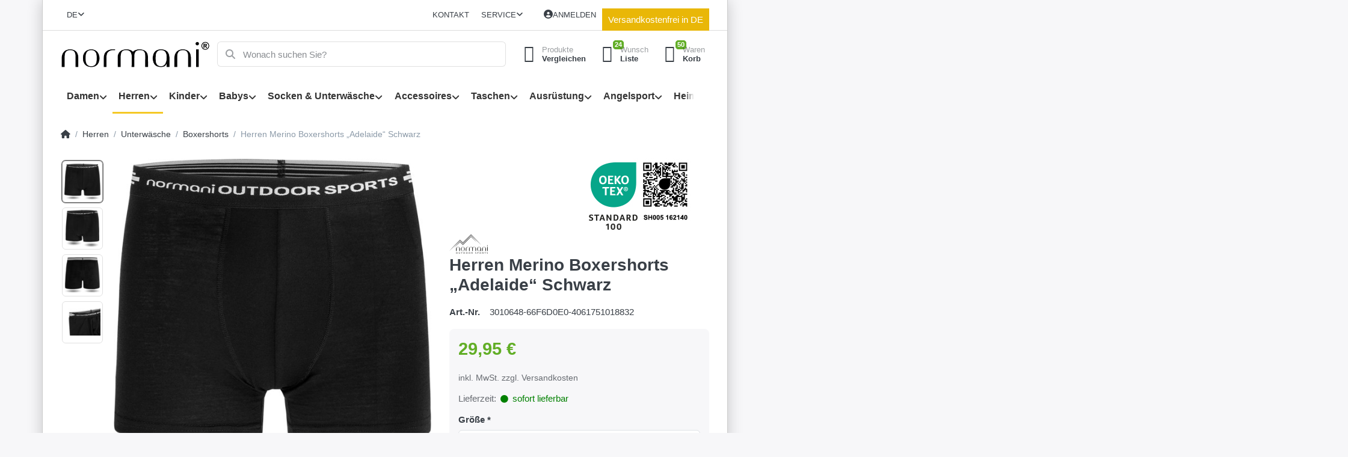

--- FILE ---
content_type: text/html; charset=utf-8
request_url: https://www.normani.de/herren-merino-boxershorts-adelaide-schwarz/
body_size: 38600
content:
<!DOCTYPE html>
<html data-pnotify-firstpos1="0" lang="de" dir="ltr">
<head>
    <meta charset="utf-8" />
    <meta name="viewport" content="width=device-width, initial-scale=1.0, maximum-scale=1.0, minimum-scale=1.0, user-scalable=no, viewport-fit=cover, shrink-to-fit=no" />
    <meta name="HandheldFriendly" content="true" />
    <meta name="description" content="Trendige Outdoorbekleidung, Socken, Survival Ausrüstung, Angelsport-Ausrüstung, Accessoires, Gartenmöbel und Bettwaren aus Eigenproduktion auf normani.de" />
    <meta name="keywords" content="gartenstuehle, adirondack, sitzauflagen, fahnen, laenderfahnen, flaggen, fahnenmasten, deutschland, fan-artikel, sommerhosen, shorts, badeshorts, badeartikel, Rutenhalter, Sitzkiepen, camping, geschirr,geschirrhandtuch, putztuch,, eigenproduktion, gartenmoebel, faschingskostueme, socken, modern, jacken, hosen, westen, muetzen, trend, schals, handschuhe, stiefel, unterwaesche, merino, taschen, koffer, outdoor, ausstattung, angelsport, ausruestung,bettwaren" />
    <meta name="generator" content="Smartstore 6.1.0.0" />
    <meta property="sm:root" content="/" />
    <meta name='__rvt' content='CfDJ8JsoMDN-H5ZItniRMyUP1MGsHemNIzI6q5zytbbG7vDYeGZQRQCnOb--6FJhP7vO72wbonHYHnOGMDb8tRv4ff2mUi6UOOwuWmpSUcDsLzMEWzj5l-m3xnv67lJ-heUbhahZAbJbTzuz3NKmRWOCH-M' />

    <meta name='accept-language' content='de-DE'/><title itemprop="name">normani.de. Herren Merino Boxershorts „Adelaide“</title>

    


    <script>
    try {
        if (typeof navigator === 'undefined') navigator = {};
        const html = document.documentElement;
        const classList = html.classList;
        if (/Edge\/\d+/.test(navigator.userAgent)) { classList.add('edge'); }
        else if ('mozMatchesSelector' in html) { classList.add('moz'); }
        else if (/iPad|iPhone|iPod/.test(navigator.userAgent) && !window.MSStream) { classList.add('ios'); }
        else if ('webkitMatchesSelector' in html) { classList.add('wkit'); }
        else if (/constructor/i.test(window.HTMLElement)) { classList.add('safari'); };
        classList.add((this.top === this.window ? 'not-' : '') + 'framed');
    } catch (e) { }
</script>
    

            <link href='https://fonts.googleapis.com/css?family=&lt;link href=&quot;https://fonts.googleapis.com/css2?family=Roboto:ital,wght@0,100..900;1,100..900&amp;display=swap&quot; rel=&quot;stylesheet&quot;&gt;' rel='stylesheet' type='text/css' />

    
    <link as="font" rel="preload" href="/lib/fa6/webfonts/fa-solid-900.woff2" crossorigin />
    <link as="font" rel="preload" href="/lib/fa6/webfonts/fa-regular-400.woff2" crossorigin />
    
    
        <link rel="stylesheet" href="/lib/fa6/css/all.min.css" crossorigin />
    


    
        <link href="/bundle/css/site-common.css?v=r7oApy1-c6DpFjFNk27dk1bP0zg" rel="stylesheet" type="text/css" />
    
    <link href="/themes/flex/theme.css?v=TWgmVFQA70FQP51y5MZBqoWJI-M" rel="stylesheet" type="text/css" />


    
        <script src="/bundle/js/jquery.js?v=8_RozPc1R2yH47SeJ06zdSqIRgc"></script>
    <script data-origin="client-res">
	window.Res = {
"Common.Notification": "Benachrichtigung","Common.Close": "Schließen","Common.On": "An","Common.OK": "OK","Common.Cancel": "Abbrechen","Common.Off": "Aus","Common.Exit": "Beenden","Common.CtrlKey": "Strg","Common.ShiftKey": "Umschalt","Common.AltKey": "Alt","Common.DelKey": "Entf","Common.Done": "Erledigt","Common.Failed": "Fehlgeschlagen","Common.EnterKey": "Eingabe","Common.EscKey": "Esc","Common.DontAskAgain": "Nicht mehr fragen","Common.DontShowAgain": "Nicht mehr anzeigen","Common.CopyToClipboard": "In die Zwischenablage kopieren","Common.CopyToClipboard.Failed": "Kopieren ist fehlgeschlagen.","Common.CopyToClipboard.Succeeded": "Kopiert!","Products.Longdesc.More": "Mehr anzeigen","Products.Longdesc.Less": "Weniger anzeigen","Jquery.Validate.Email": "Bitte geben Sie eine gültige E-Mail-Adresse ein.","Jquery.Validate.Required": "Diese Angabe ist erforderlich.","Jquery.Validate.Remote": "Bitte korrigieren Sie dieses Feld.","Jquery.Validate.Url": "Bitte geben Sie eine gültige URL ein.","Jquery.Validate.Date": "Bitte geben Sie ein gültiges Datum ein.","Jquery.Validate.DateISO": "Bitte geben Sie ein gültiges Datum (nach ISO) ein.","Jquery.Validate.Number": "Bitte geben Sie eine gültige Nummer ein.","Jquery.Validate.Digits": "Bitte geben Sie nur Ziffern ein.","Jquery.Validate.Creditcard": "Bitte geben Sie eine gültige Kreditkartennummer ein.","Jquery.Validate.Equalto": "Wiederholen Sie bitte die Eingabe.","Jquery.Validate.Maxlength": "Bitte geben Sie nicht mehr als {0} Zeichen ein.","Jquery.Validate.Minlength": "Bitte geben Sie mindestens {0} Zeichen ein.","Jquery.Validate.Rangelength": "Die Länge der Eingabe darf minimal {0} und maximal {1} Zeichen lang sein.","jquery.Validate.Range": "Bitte geben Sie einen Wert zwischen {0} und {1} ein.","Jquery.Validate.Max": "Bitte geben Sie einen Wert kleiner oder gleich {0} ein.","Jquery.Validate.Min": "Bitte geben Sie einen Wert größer oder gleich {0} ein.","Admin.Common.AreYouSure": "Sind Sie sicher?","Admin.Common.AskToProceed": "Möchten Sie fortfahren?","FileUploader.Dropzone.Message": "Zum Hochladen Dateien hier ablegen oder klicken","FileUploader.Dropzone.DictDefaultMessage": "Dateien zum Hochladen hier ablegen","FileUploader.Dropzone.DictFallbackMessage": "Ihr Browser unterstützt keine Datei-Uploads per Drag\'n\'Drop.","FileUploader.Dropzone.DictFallbackText": "Bitte benutzen Sie das untenstehende Formular, um Ihre Dateien wie in längst vergangenen Zeiten hochzuladen.","FileUploader.Dropzone.DictFileTooBig": "Die Datei ist zu groß ({{filesize}}MB). Maximale Dateigröße: {{maxFilesize}}MB.","FileUploader.Dropzone.DictInvalidFileType": "Dateien dieses Typs können nicht hochgeladen werden.","FileUploader.Dropzone.DictResponseError": "Der Server gab die Antwort {{statusCode}} zurück.","FileUploader.Dropzone.DictCancelUpload": "Upload abbrechen","FileUploader.Dropzone.DictUploadCanceled": "Upload abgebrochen.","FileUploader.Dropzone.DictCancelUploadConfirmation": "Sind Sie sicher, dass Sie den Upload abbrechen wollen?","FileUploader.Dropzone.DictRemoveFile": "Datei entfernen","FileUploader.Dropzone.DictMaxFilesExceeded": "Sie können keine weiteren Dateien hochladen.","FileUploader.StatusWindow.Uploading.File": "Datei wird hochgeladen","FileUploader.StatusWindow.Uploading.Files": "Dateien werden hochgeladen","FileUploader.StatusWindow.Complete.File": "Upload abgeschlossen","FileUploader.StatusWindow.Complete.Files": "Uploads abgeschlossen","FileUploader.StatusWindow.Canceled.File": "Upload abgebrochen","FileUploader.StatusWindow.Canceled.Files": "Uploads abgebrochen",    };

    window.ClientId = "7cf7317f-9757-48f2-bb28-9395b09e7959";
</script>

    
    <link as="image" rel="preload" href="//www.normani.de/media/17663/content/normani_sl.png" />
    <script src="/Modules/Smartstore.Google.Analytics/js/google-analytics.utils.js"></script>
<!--Google code for Analytics tracking--><script async src='https://www.googletagmanager.com/gtag/js?id=G-DC6Q0NC8WY'></script><script>var gaProperty='G-DC6Q0NC8WY';var disableStr='ga-disable-'+gaProperty;if(document.cookie.indexOf(disableStr+'=true')>-1){window[disableStr]=true;}
function gaOptout(){document.cookie=disableStr+'=true; expires=Thu, 31 Dec 2099 23:59:59 UTC; path=/';window[disableStr]=true;alert("Das Tracking ist jetzt deaktiviert");}
window.dataLayer=window.dataLayer||[];function gtag(){window.dataLayer.push(arguments);}
gtag('consent','default',{'ad_storage':'denied','analytics_storage':'denied','ad_user_data':'denied','ad_personalization':'denied',});gtag('js',new Date());gtag('config','G-DC6Q0NC8WY',{'anonymize_ip':true});gtag('config','GA_MEASUREMENT_ID',{'user_id':'7cf7317f-9757-48f2-bb28-9395b09e7959'});let pdItem={entity_id:3455,item_id:'3010648-66F6D0E0-4061751018832',item_name:'Herren Merino Boxershorts „Adelaide“ Schwarz',currency:'EUR',discount:'',index:0,item_category:'Herren',item_category2:'Unterwäsche',item_category3:'Boxershorts',price:29.95,item_brand:'normani® OUTDOOR SPORTS',};let list={item_list_name:'product-detail',items:[pdItem]}
window.gaListDataStore.push(list);gtag('event','view_item',{currency:'EUR',value:29.95,items:[pdItem]});</script><script data-origin='globalization'>document.addEventListener('DOMContentLoaded', function () { if (Smartstore.globalization) { Smartstore.globalization.culture = {"name":"de-DE","englishName":"German (Germany)","nativeName":"Deutsch (Deutschland)","isRTL":false,"language":"de","numberFormat":{",":".",".":",","pattern":[1],"decimals":3,"groupSizes":[3],"+":"+","-":"-","NaN":"NaN","negativeInfinity":"-∞","positiveInfinity":"∞","percent":{",":".",".":",","pattern":[0,0],"decimals":3,"groupSizes":[3],"symbol":"%"},"currency":{",":".",".":",","pattern":[8,3],"decimals":2,"groupSizes":[3],"symbol":"€"}},"dateTimeFormat":{"calendarName":"Gregorianischer Kalender","/":".",":":":","firstDay":1,"twoDigitYearMax":2049,"AM":["AM","am","AM"],"PM":["PM","pm","PM"],"days":{"names":["Sonntag","Montag","Dienstag","Mittwoch","Donnerstag","Freitag","Samstag"],"namesAbbr":["So","Mo","Di","Mi","Do","Fr","Sa"],"namesShort":["S","M","D","M","D","F","S"]},"months":{"names":["Januar","Februar","März","April","Mai","Juni","Juli","August","September","Oktober","November","Dezember",""],"namesAbbr":["Jan.","Feb.","März","Apr.","Mai","Juni","Juli","Aug.","Sept.","Okt.","Nov.","Dez.",""]},"patterns":{"d":"dd.MM.yyyy","D":"dddd, d. MMMM yyyy","t":"HH:mm","T":"HH:mm:ss","g":"dd.MM.yyyy HH:mm","G":"dd.MM.yyyy HH:mm:ss","f":"dddd, d. MMMM yyyy HH:mm:ss","F":"dddd, d. MMMM yyyy HH:mm:ss","M":"d. MMMM","Y":"MMMM yyyy","u":"yyyy'-'MM'-'dd HH':'mm':'ss'Z'"}}}; }; });</script><meta property='sm:pagedata' content='{"type":"category","id":"123","menuItemId":1,"entityId":123,"parentId":119}' />
    <meta property='og:site_name' content='NORMANI' />
    <meta property='og:site' content='https://www.normani.de/' />
    <meta property='og:url' content='https://www.normani.de/herren-merino-boxershorts-adelaide-schwarz/' />
    <meta property='og:type' content='product' />
    <meta property='og:title' content='Herren Merino Boxershorts „Adelaide“ Schwarz' />
    <meta property='twitter:card' content='summary' />
    <meta property='twitter:title' content='Herren Merino Boxershorts „Adelaide“ Schwarz' />


        <meta property='og:image' content='https://www.normani.de/media/9738/catalog/jpegimages/126080.jpeg' />
        <meta property='og:image:type' content='image/jpeg' />
        <meta property='twitter:image' content='https://www.normani.de/media/9738/catalog/jpegimages/126080.jpeg' />
            <meta property='og:image:alt' content='Bild von Herren Merino Boxershorts „Adelaide“ Schwarz' />
            <meta property='twitter:image:alt' content='Bild von Herren Merino Boxershorts „Adelaide“ Schwarz' />
            <meta property='og:image:width' content='2048' />
            <meta property='og:image:height' content='2036' />

    


    
    
    
<meta name='robots' content='index, follow' />

    <script src="/js/smartstore.globalization.adapter.js"></script>

    

    <link rel="shortcut icon" href='//www.normani.de/media/13/content/favicon.ico?v=6.1' />

    <!-- png icons -->
        <link rel="icon" type="image/png" sizes="16x16" href="//www.normani.de/media/14/content/favicon-196x196.png?size=16" />
        <link rel="icon" type="image/png" sizes="32x32" href="//www.normani.de/media/14/content/favicon-196x196.png?size=32" />
        <link rel="icon" type="image/png" sizes="96x96" href="//www.normani.de/media/14/content/favicon-196x196.png?size=96" />
        <link rel="icon" type="image/png" sizes="196x196" href="//www.normani.de/media/14/content/favicon-196x196.png?size=196" />


    <!-- Apple touch icons -->
        <link rel="icon" type="image/png" sizes="57x57" href="//www.normani.de/media/15/content/apple-icon-180x180.png?size=57" />
        <link rel="icon" type="image/png" sizes="60x60" href="//www.normani.de/media/15/content/apple-icon-180x180.png?size=60" />
        <link rel="icon" type="image/png" sizes="72x72" href="//www.normani.de/media/15/content/apple-icon-180x180.png?size=72" />
        <link rel="icon" type="image/png" sizes="76x76" href="//www.normani.de/media/15/content/apple-icon-180x180.png?size=76" />
        <link rel="icon" type="image/png" sizes="114x114" href="//www.normani.de/media/15/content/apple-icon-180x180.png?size=114" />
        <link rel="icon" type="image/png" sizes="120x120" href="//www.normani.de/media/15/content/apple-icon-180x180.png?size=120" />
        <link rel="icon" type="image/png" sizes="144x144" href="//www.normani.de/media/15/content/apple-icon-180x180.png?size=144" />
        <link rel="icon" type="image/png" sizes="152x152" href="//www.normani.de/media/15/content/apple-icon-180x180.png?size=152" />
        <link rel="icon" type="image/png" sizes="180x180" href="//www.normani.de/media/15/content/apple-icon-180x180.png?size=180" />

    <!-- Microsoft tiles -->
        <meta name="msapplication-TileColor" content="#000000">
    <meta name="msapplication-TileImage" content="//www.normani.de/media/16/content/ms-icon-310x310.png?size=144">
    <meta name="msapplication-config" content="/browserconfig.xml" />

</head>

<body class="lyt-cols-1 boxed">
    
    

<div id="page">
    <div class="canvas-blocker canvas-slidable"></div>

    <div class="page-main canvas-slidable">

        <header id="header">
            <div class="menubar-section d-none d-lg-block menubar-light">
                <div class="container menubar-container">
                    



<nav class="menubar navbar navbar-slide">
    <nav class="menubar-group ml-0">


<div class="dropdown language-selector">
    <a class="menubar-link" data-toggle="dropdown" aria-haspopup="true" aria-expanded="false" href="#">
        <span>DE</span>
        <i class="fa fa-angle-down"></i>
    </a>
    <div class="dropdown-menu" aria-labelledby="dLabel">
            <a href="/set-language/1/?returnUrl=herren-merino-boxershorts-adelaide-schwarz%2F" title="Deutsch (DE)" rel="nofollow" class="dropdown-item disabled" data-selected="true" data-abbreviation="Deutsch">
                    <img src="/images/flags/de.png" alt="de.png" />
                <span>Deutsch</span>
            </a>
            <a href="/set-language/2/?returnUrl=herren-merino-boxershorts-adelaide-schwarz" title="English (United States) (EN)" rel="nofollow" class="dropdown-item" data-selected="false" data-abbreviation="English">
                    <img src="/images/flags/us.png" alt="us.png" />
                <span>English</span>
            </a>
            <a href="/set-language/4/?returnUrl=herren-merino-boxershorts-adelaide-schwarz" title="Französisch (FR)" rel="nofollow" class="dropdown-item" data-selected="false" data-abbreviation="Französisch">
                    <img src="/images/flags/fr.png" alt="fr.png" />
                <span>Französisch</span>
            </a>
            <a href="/set-language/5/?returnUrl=herren-merino-boxershorts-adelaide-schwarz" title="Niederländisch (NL)" rel="nofollow" class="dropdown-item" data-selected="false" data-abbreviation="Niederländisch">
                    <img src="/images/flags/nl.png" alt="nl.png" />
                <span>Niederländisch</span>
            </a>
            <a href="/set-language/6/?returnUrl=herren-merino-boxershorts-adelaide-schwarz" title="Spanisch (ES)" rel="nofollow" class="dropdown-item" data-selected="false" data-abbreviation="Spanisch">
                    <img src="/images/flags/es.png" alt="es.png" />
                <span>Spanisch</span>
            </a>
            <a href="/set-language/7/?returnUrl=herren-merino-boxershorts-adelaide-schwarz" title="Portugiesisch (PT)" rel="nofollow" class="dropdown-item" data-selected="false" data-abbreviation="Portugiesisch">
                    <img src="/images/flags/pt.png" alt="pt.png" />
                <span>Portugiesisch</span>
            </a>
            <a href="/set-language/8/?returnUrl=herren-merino-boxershorts-adelaide-schwarz" title="Italienisch (IT)" rel="nofollow" class="dropdown-item" data-selected="false" data-abbreviation="Italienisch">
                    <img src="/images/flags/it.png" alt="it.png" />
                <span>Italienisch</span>
            </a>
            <a href="/set-language/9/?returnUrl=herren-merino-boxershorts-adelaide-schwarz" title="Polnisch (PL)" rel="nofollow" class="dropdown-item" data-selected="false" data-abbreviation="Polnisch">
                    <img src="/images/flags/pl.png" alt="pl.png" />
                <span>Polnisch</span>
            </a>
            <a href="/set-language/12/?returnUrl=herren-merino-boxershorts-adelaide-schwarz" title="Griechisch (EL)" rel="nofollow" class="dropdown-item" data-selected="false" data-abbreviation="Griechisch">
                    <img src="/images/flags/gr.png" alt="gr.png" />
                <span>Griechisch</span>
            </a>
            <a href="/set-language/10/?returnUrl=herren-merino-boxershorts-adelaide-schwarz" title="Türkisch (TR)" rel="nofollow" class="dropdown-item" data-selected="false" data-abbreviation="Türkisch">
                    <img src="/images/flags/tr.png" alt="tr.png" />
                <span>Türkisch</span>
            </a>
            <a href="/set-language/3/?returnUrl=herren-merino-boxershorts-adelaide-schwarz" title="Chinese (Simplified) (ZH)" rel="nofollow" class="dropdown-item" data-selected="false" data-abbreviation="Chinese">
                    <img src="/images/flags/cn.png" alt="cn.png" />
                <span>Chinese</span>
            </a>
    </div>
</div>

    </nav>

    <nav class="menubar-group ml-auto">
        

            <a class="menubar-link" href="/contactus/">Kontakt</a>

        


<div class="cms-menu cms-menu-dropdown" data-menu-name="helpandservice">
    <div class="dropdown">
        <a data-toggle="dropdown" aria-haspopup="true" aria-expanded="false" href="#" rel="nofollow" class="menubar-link">
            <span>Service</span>
            <i class="fal fa-angle-down menubar-caret"></i>
        </a>
        <div class="dropdown-menu">
                <a href="/reduziert/bestseller/" class="dropdown-item menu-link">
                    <span>Bestseller</span>
                </a>
                <a href="/newproducts/" class="dropdown-item menu-link">
                    <span>Neu eingetroffen</span>
                </a>
                <a href="/recentlyviewedproducts/" class="dropdown-item menu-link">
                    <span>Zuletzt angesehen</span>
                </a>
                <a href="/compareproducts/" class="dropdown-item menu-link">
                    <span>Produktliste vergleichen</span>
                </a>
                <a href="/widerrufsrecht-2/" class="dropdown-item menu-link">
                    <span>Widerrufsrecht</span>
                </a>
                <a href="/datenschutz/" class="dropdown-item menu-link">
                    <span>Datenschutz</span>
                </a>
                <a href="/agb/" class="dropdown-item menu-link">
                    <span>AGB</span>
                </a>
                <a href="/impressum/" class="dropdown-item menu-link">
                    <span>Impressum</span>
                </a>
        </div>
    </div>
</div>



    </nav>

    

    <nav id="menubar-my-account" class="menubar-group">
        <div class="dropdown">
            <a class="menubar-link" aria-haspopup="true" aria-expanded="false" href="/login/?returnUrl=%2Fherren-merino-boxershorts-adelaide-schwarz%2F" rel="nofollow">
                <i class="fal fa-user-circle menubar-icon"></i>

                    <span>Anmelden</span>
            </a>

        </div>
        


<div class="block topic-widget topic-widget-normani-sl-Versandkostenfrei_in_DE_btn">
    

    <div class="block-body">
        

        
            <div><a style="background-color: #e9b707; padding: 10px; text-align: center; vertical-align: center; color: #fff; text-decoration: none; width: auto;margin:0px;" href="/versandkosten">Versandkostenfrei in DE</a></div>
        
    </div>
</div>
    </nav>

    
</nav>


                </div>
            </div>
            <div class="shopbar-section shopbar-light">
                <div class="container shopbar-container">
                    
<div class="shopbar">
    <div class="shopbar-col-group shopbar-col-group-brand">
        <div class="shopbar-col shop-logo">
            
<a class="brand" href="/">
        
        <img src='//www.normani.de/media/17663/content/normani_sl.png' alt="NORMANI" title="NORMANI" class="img-fluid" width="432" height="80" />
</a>

        </div>
        <div class="shopbar-col shopbar-search">
            
                

<form action="/search/" class="instasearch-form has-icon" method="get">
    <input type="text" class="instasearch-term form-control text-truncate" name="q" placeholder="Wonach suchen Sie?" data-instasearch="true" data-minlength="2" data-showthumbs="false" data-url="/instantsearch/" data-origin="Search/Search" autocomplete="off" />
    
    <div class="instasearch-addon d-flex align-items-center justify-content-center">
        <button type="button" class="instasearch-clear input-clear">
            <i class="fa fa-xmark"></i>
        </button>
    </div>

    <span class="input-group-icon instasearch-icon">
        <i class="fa fa-magnifying-glass"></i>
    </span>

    <div class="instasearch-drop">
        <div class="instasearch-drop-body clearfix"></div>
    </div>

    
</form>
            
        </div>
    </div>

    <div class="shopbar-col-group shopbar-col-group-tools">
        

<div class="shopbar-col shopbar-tools" data-summary-href="/shoppingcart/cartsummary/?cart=True&amp;wishlist=True&amp;compare=True">

    <div class="shopbar-tool d-lg-none" id="shopbar-menu">
        <a class="shopbar-button" href="#" data-toggle="offcanvas" data-autohide="true" data-placement="start" data-fullscreen="false" data-disablescrolling="true" data-target="#offcanvas-menu">
            <span class="shopbar-button-icon">
                <i class="icm icm-menu"></i>
            </span>
            <span class="shopbar-button-label-sm">
                Menü
            </span>
        </a>
    </div>

    

    <div class="shopbar-tool d-lg-none" id="shopbar-user">
        <a class="shopbar-button" href="/login/">
            <span class="shopbar-button-icon">
                <i class="icm icm-user"></i>
            </span>
            <span class="shopbar-button-label-sm">
                Anmelden
            </span>
        </a>
    </div>

    <div class="shopbar-tool" id="shopbar-compare" data-target="#compare-tab">
        <a class="shopbar-button navbar-toggler" data-toggle="offcanvas" data-summary-href="/shoppingcart/cartsummary/?compare=True" data-autohide="true" data-placement="end" data-fullscreen="false" data-disablescrolling="true" data-target="#offcanvas-cart" href="/compareproducts/">
            <span class="shopbar-button-icon">
                <i class="icm icm-repeat"></i>
                <span class='badge badge-pill badge-counter badge-counter-ring label-cart-amount badge-success' data-bind-to="CompareItemsCount" style="display: none">
                    0
                </span>
            </span>
            <span class="shopbar-button-label">
                <span>Produkte</span><br />
                <strong>Vergleichen</strong>
            </span>
            <span class="shopbar-button-label-sm">
                Vergleichen
            </span>
        </a>
    </div>

    <div class="shopbar-tool" id="shopbar-wishlist" data-target="#wishlist-tab">
        <a class="shopbar-button navbar-toggler" data-toggle="offcanvas" data-summary-href="/shoppingcart/cartsummary/?wishlist=True" data-autohide="true" data-placement="end" data-fullscreen="false" data-disablescrolling="true" data-target="#offcanvas-cart" href="/wishlist/">
            <span class="shopbar-button-icon">
                <i class="icm icm-heart"></i>
                <span class='badge badge-pill badge-counter badge-counter-ring label-cart-amount badge-success' data-bind-to="WishlistItemsCount" style="display: none">
                    0
                </span>
            </span>
            <span class="shopbar-button-label">
                <span>Wunsch</span><br />
                <strong>Liste</strong>
            </span>
            <span class="shopbar-button-label-sm">
                Wunschliste
            </span>
        </a>
    </div>

    <div class="shopbar-tool" id="shopbar-cart" data-target="#cart-tab">
        <a class="shopbar-button navbar-toggler" data-toggle="offcanvas" data-summary-href="/shoppingcart/cartsummary/?cart=True" data-autohide="true" data-placement="end" data-fullscreen="false" data-disablescrolling="true" data-target="#offcanvas-cart" href="/cart/">
            <span class="shopbar-button-icon">
                <i class="icm icm-bag"></i>
                <span class='badge badge-pill badge-counter badge-counter-ring label-cart-amount badge-success' data-bind-to="CartItemsCount" style="display: none">
                    0
                </span>
            </span>
            <span class="shopbar-button-label">
                <span>Waren</span><br />
                <strong>Korb</strong>
            </span>
            <span class="shopbar-button-label-sm">
                Warenkorb
            </span>
        </a>
    </div>

    
</div>




    </div>
</div>
                </div>
            </div>
            <div class="megamenu-section d-none d-lg-block">
                <nav class="navbar navbar-light">
                    <div class="container megamenu-container">
                        




<style type="text/css">
    .mega-menu-dropdown { min-height: 100px; }
</style>

<div class="mainmenu megamenu megamenu-blend--next">
    



<div class="cms-menu cms-menu-navbar" data-menu-name="main">
    <div class="megamenu-nav megamenu-nav--prev alpha">
        <a href="#" class="megamenu-nav-btn btn btn-icon"><i class="far fa-chevron-left"></i></a>
    </div>

    <ul class="navbar-nav nav flex-row flex-nowrap" id="menu-main">

            <li id="main-nav-item-704947" data-id="704947" class="nav-item dropdown-submenu">
                <a href="/damen" aria-expanded="false" class="nav-link menu-link dropdown-toggle" data-target="#dropdown-menu-704947">
                    <span>Damen</span>
                </a>
            </li>
            <li id="main-nav-item-704977" data-id="704977" class="nav-item dropdown-submenu expanded">
                <a href="/herren" aria-expanded="false" class="nav-link menu-link dropdown-toggle" data-target="#dropdown-menu-704977">
                    <span>Herren</span>
                </a>
            </li>
            <li id="main-nav-item-705007" data-id="705007" class="nav-item dropdown-submenu">
                <a href="/kinder/" aria-expanded="false" class="nav-link menu-link dropdown-toggle" data-target="#dropdown-menu-705007">
                    <span>Kinder</span>
                </a>
            </li>
            <li id="main-nav-item-705024" data-id="705024" class="nav-item dropdown-submenu">
                <a href="/babys/" aria-expanded="false" class="nav-link menu-link dropdown-toggle" data-target="#dropdown-menu-705024">
                    <span>Babys</span>
                </a>
            </li>
            <li id="main-nav-item-705041" data-id="705041" class="nav-item dropdown-submenu">
                <a href="/socken-unterwaesche/" aria-expanded="false" class="nav-link menu-link dropdown-toggle" data-target="#dropdown-menu-705041">
                    <span>Socken &amp; Unterwäsche</span>
                </a>
            </li>
            <li id="main-nav-item-705082" data-id="705082" class="nav-item dropdown-submenu">
                <a href="/accessoires" aria-expanded="false" class="nav-link menu-link dropdown-toggle" data-target="#dropdown-menu-705082">
                    <span>Accessoires</span>
                </a>
            </li>
            <li id="main-nav-item-705102" data-id="705102" class="nav-item dropdown-submenu">
                <a href="/taschen/" aria-expanded="false" class="nav-link menu-link dropdown-toggle" data-target="#dropdown-menu-705102">
                    <span>Taschen</span>
                </a>
            </li>
            <li id="main-nav-item-705115" data-id="705115" class="nav-item dropdown-submenu">
                <a href="/ausruestung/" aria-expanded="false" class="nav-link menu-link dropdown-toggle" data-target="#dropdown-menu-705115">
                    <span>Ausrüstung</span>
                </a>
            </li>
            <li id="main-nav-item-705158" data-id="705158" class="nav-item dropdown-submenu">
                <a href="/angelsport/" aria-expanded="false" class="nav-link menu-link dropdown-toggle" data-target="#dropdown-menu-705158">
                    <span>Angelsport</span>
                </a>
            </li>
            <li id="main-nav-item-705168" data-id="705168" class="nav-item dropdown-submenu">
                <a href="/heim-garten/" aria-expanded="false" class="nav-link menu-link dropdown-toggle" data-target="#dropdown-menu-705168">
                    <span>Heim &amp; Garten</span>
                </a>
            </li>

    </ul>

    <div class="megamenu-nav megamenu-nav--next omega">
        <a href="#" class="megamenu-nav-btn btn btn-icon"><i class="far fa-chevron-right"></i></a>
    </div>
</div>
</div>

<div class="megamenu-dropdown-container container" style="--y: 16px">
        <div id="dropdown-menu-704947" data-id="704947"
             data-entity-id="91"
             data-entity-name="Category"
             data-display-rotator="false">
            <div class="dropdown-menu mega-menu-dropdown">
                

                

                <div class="row mega-menu-dropdown-row">
                    <div class="col-md-3 col-sm-6 text-md-center megamenu-cat-img">
                        <img src="//www.normani.de/media/16225/catalog/categories/Kategorie_Damen-auf_normani.de.png?size=512" alt="Damen" loading="lazy" />
                        <div class="below-preview-pic-text text-left">
                            
                        </div>
                    </div>

                    <div class="col-md-3 col-sm-6">
                            <a href="/jacken-4/" id="dropdown-heading-704948" data-id="704948" class="mega-menu-dropdown-heading">
                                <span>Jacken</span>

                            </a>
                            <a href="/westen-4/" id="dropdown-heading-704949" data-id="704949" class="mega-menu-dropdown-heading">
                                <span>Westen</span>

                            </a>
                            <a href="/hosen-4/" id="dropdown-heading-704950" data-id="704950" class="mega-menu-dropdown-heading">
                                <span>Hosen</span>

                            </a>
                            <a href="/pullover-2/" id="dropdown-heading-704951" data-id="704951" class="mega-menu-dropdown-heading">
                                <span>Pullover</span>

                            </a>
                            <a href="/shirts-blusen/" id="dropdown-heading-704952" data-id="704952" class="mega-menu-dropdown-heading">
                                <span>Shirts &amp; Blusen</span>

                            </a>
                            <a href="/damen/musselin-mode/" id="dropdown-heading-704953" data-id="704953" class="mega-menu-dropdown-heading">
                                <span>Musselin Mode</span>

                            </a>
                            <a href="/schuhe-stiefel-2/" id="dropdown-heading-704954" data-id="704954" class="mega-menu-dropdown-heading">
                                <span>Schuhe &amp; Stiefel</span>

                            </a>
                            <a href="/damen/badeartikel/" id="dropdown-heading-704955" data-id="704955" class="mega-menu-dropdown-heading">
                                <span>Badeartikel</span>

                            </a>
            <span class="mega-menu-subitem-wrap">
                <a href="/damen/badeartikel/bademaentel/" id="megamenu-subitem-704956" data-id="704956" class="mega-menu-subitem">
                    <span>Bademäntel</span>
                </a>
            </span>
            <span class="mega-menu-subitem-wrap">
                <a href="/damen/badeartikel/badeponchos/" id="megamenu-subitem-704957" data-id="704957" class="mega-menu-subitem">
                    <span>Badeponchos</span>
                </a>
            </span>
            <span class="mega-menu-subitem-wrap">
                <a href="/damen/badeartikel/saunakilts/" id="megamenu-subitem-704958" data-id="704958" class="mega-menu-subitem">
                    <span>Saunakilts</span>
                </a>
            </span>
                    </div><div class="col-md-3 col-sm-6">
                            <a href="/socken-struempfe/" id="dropdown-heading-704959" data-id="704959" class="mega-menu-dropdown-heading">
                                <span>Socken &amp; Strümpfe</span>

                            </a>
            <span class="mega-menu-subitem-wrap">
                <a href="/sneakers-fuesslinge/" id="megamenu-subitem-704960" data-id="704960" class="mega-menu-subitem">
                    <span>Sneakers &amp; Füßlinge</span>
                </a>
            </span>
            <span class="mega-menu-subitem-wrap">
                <a href="/socken/" id="megamenu-subitem-704961" data-id="704961" class="mega-menu-subitem">
                    <span>Socken</span>
                </a>
            </span>
            <span class="mega-menu-subitem-wrap">
                <a href="/kniestruempfe/" id="megamenu-subitem-704962" data-id="704962" class="mega-menu-subitem">
                    <span>Kniestrümpfe</span>
                </a>
            </span>
            <span class="mega-menu-subitem-wrap">
                <a href="/overknees/" id="megamenu-subitem-704963" data-id="704963" class="mega-menu-subitem">
                    <span>Overknees</span>
                </a>
            </span>
            <span class="mega-menu-subitem-wrap">
                <a href="/strumpfhosen/" id="megamenu-subitem-704964" data-id="704964" class="mega-menu-subitem">
                    <span>Strumpfhosen</span>
                </a>
            </span>
            <span class="mega-menu-subitem-wrap">
                <a href="/leggings/" id="megamenu-subitem-704965" data-id="704965" class="mega-menu-subitem">
                    <span>Leggings</span>
                </a>
            </span>
            <span class="mega-menu-subitem-wrap">
                <a href="/stulpen/" id="megamenu-subitem-704966" data-id="704966" class="mega-menu-subitem">
                    <span>Stulpen</span>
                </a>
            </span>
            <span class="mega-menu-subitem-wrap">
                <a href="/sport-funktionsstruempfe/" id="megamenu-subitem-704967" data-id="704967" class="mega-menu-subitem">
                    <span>Sport- &amp; Funktionsstrümpfe</span>
                </a>
            </span>
            <span class="mega-menu-subitem-wrap">
                <a href="/winterstruempfe/" id="megamenu-subitem-704968" data-id="704968" class="mega-menu-subitem">
                    <span>Winterstrümpfe</span>
                </a>
            </span>
            <span class="mega-menu-subitem-wrap">
                <a href="/trachtenstruempfe/" id="megamenu-subitem-704969" data-id="704969" class="mega-menu-subitem">
                    <span>Trachtenstrümpfe</span>
                </a>
            </span>
                    </div><div class="col-md-3 col-sm-6">
                            <a href="/unterwaesche/" id="dropdown-heading-704970" data-id="704970" class="mega-menu-dropdown-heading">
                                <span>Unterwäsche</span>

                            </a>
            <span class="mega-menu-subitem-wrap">
                <a href="/thermowaesche-2/" id="megamenu-subitem-704971" data-id="704971" class="mega-menu-subitem">
                    <span>Thermowäsche</span>
                </a>
            </span>
            <span class="mega-menu-subitem-wrap">
                <a href="/funktionswaesche/" id="megamenu-subitem-704972" data-id="704972" class="mega-menu-subitem">
                    <span>Funktionswäsche</span>
                </a>
            </span>
                            <a href="/regenbekleidung/" id="dropdown-heading-704973" data-id="704973" class="mega-menu-dropdown-heading">
                                <span>Regenbekleidung</span>

                            </a>
                            <a href="/damen/nachhaltige-bekleidung/" id="dropdown-heading-704974" data-id="704974" class="mega-menu-dropdown-heading">
                                <span>Nachhaltige Bekleidung</span>

                                    <label class="badge badge-success">Auf einen Blick</label>
                            </a>
            <span class="mega-menu-subitem-wrap">
                <a href="/damen/nachhaltige-bekleidung/upcycling/" id="megamenu-subitem-704975" data-id="704975" class="mega-menu-subitem">
                    <span>Upcycling-Bekleidung aus recycelten Materialien</span>
                </a>
            </span>
            <span class="mega-menu-subitem-wrap">
                <a href="/damen/nachhaltige-bekleidung/oekotexzertifiziert/" id="megamenu-subitem-704976" data-id="704976" class="mega-menu-subitem">
                    <span>OEKO-TEX® zertifizierte Textilien</span>
                </a>
            </span>
                    </div>

                </div>

                    
            </div>
        </div>
        <div id="dropdown-menu-704977" data-id="704977"
             data-entity-id="112"
             data-entity-name="Category"
             data-display-rotator="false">
            <div class="dropdown-menu mega-menu-dropdown">
                

                

                <div class="row mega-menu-dropdown-row">
                    <div class="col-md-3 col-sm-6 text-md-center megamenu-cat-img">
                        <img src="//www.normani.de/media/16226/catalog/categories/Kategorie_Herren-auf_normani.de.png?size=512" alt="Herren" loading="lazy" />
                        <div class="below-preview-pic-text text-left">
                            
                        </div>
                    </div>

                    <div class="col-md-3 col-sm-6">
                            <a href="/jacken/" id="dropdown-heading-704978" data-id="704978" class="mega-menu-dropdown-heading">
                                <span>Jacken</span>

                            </a>
                            <a href="/westen/" id="dropdown-heading-704979" data-id="704979" class="mega-menu-dropdown-heading">
                                <span>Westen</span>

                            </a>
                            <a href="/hosen/" id="dropdown-heading-704980" data-id="704980" class="mega-menu-dropdown-heading">
                                <span>Hosen</span>

                            </a>
                            <a href="/pullover/" id="dropdown-heading-704981" data-id="704981" class="mega-menu-dropdown-heading">
                                <span>Pullover</span>

                            </a>
                            <a href="/shirts-hemden/" id="dropdown-heading-704982" data-id="704982" class="mega-menu-dropdown-heading">
                                <span>Shirts &amp; Hemden</span>

                            </a>
                            <a href="/shorts/" id="dropdown-heading-704983" data-id="704983" class="mega-menu-dropdown-heading">
                                <span>Shorts</span>

                            </a>
                            <a href="/herren/badeartikel/" id="dropdown-heading-704984" data-id="704984" class="mega-menu-dropdown-heading">
                                <span>Badeartikel</span>

                            </a>
            <span class="mega-menu-subitem-wrap">
                <a href="/herren/badeartikel/badeshorts/" id="megamenu-subitem-704985" data-id="704985" class="mega-menu-subitem">
                    <span>Badeshorts</span>
                </a>
            </span>
            <span class="mega-menu-subitem-wrap">
                <a href="/herren/badeartikel/bademaentel/" id="megamenu-subitem-704986" data-id="704986" class="mega-menu-subitem">
                    <span>Bademäntel</span>
                </a>
            </span>
            <span class="mega-menu-subitem-wrap">
                <a href="/herren/badeartikel/badeponchos/" id="megamenu-subitem-704987" data-id="704987" class="mega-menu-subitem">
                    <span>Badeponchos</span>
                </a>
            </span>
            <span class="mega-menu-subitem-wrap">
                <a href="/herren/badeartikel/saunakilts/" id="megamenu-subitem-704988" data-id="704988" class="mega-menu-subitem">
                    <span>Saunakilts</span>
                </a>
            </span>
                    </div><div class="col-md-3 col-sm-6">
                            <a href="/unterwaesche-2/" id="dropdown-heading-704989" data-id="704989" class="mega-menu-dropdown-heading">
                                <span>Unterwäsche</span>

                            </a>
            <span class="mega-menu-subitem-wrap">
                <a href="/unterhemden/" id="megamenu-subitem-704990" data-id="704990" class="mega-menu-subitem">
                    <span>Unterhemden</span>
                </a>
            </span>
            <span class="mega-menu-subitem-wrap">
                <a href="/thermowaesche-3/" id="megamenu-subitem-704991" data-id="704991" class="mega-menu-subitem">
                    <span>Thermowäsche</span>
                </a>
            </span>
            <span class="mega-menu-subitem-wrap">
                <a href="/funktionswaesche-2/" id="megamenu-subitem-704992" data-id="704992" class="mega-menu-subitem">
                    <span>Funktionswäsche</span>
                </a>
            </span>
            <span class="mega-menu-subitem-wrap">
                <a href="/boxershorts/" id="megamenu-subitem-704993" data-id="704993" class="mega-menu-subitem active">
                    <span>Boxershorts</span>
                </a>
            </span>
            <span class="mega-menu-subitem-wrap">
                <a href="/slips/" id="megamenu-subitem-704994" data-id="704994" class="mega-menu-subitem">
                    <span>Slips</span>
                </a>
            </span>
                            <a href="/schuhe-stiefel/" id="dropdown-heading-704995" data-id="704995" class="mega-menu-dropdown-heading">
                                <span>Schuhe &amp; Stiefel</span>

                            </a>
                            <a href="/socken-struempfe-2/" id="dropdown-heading-704996" data-id="704996" class="mega-menu-dropdown-heading">
                                <span>Socken &amp; Strümpfe</span>

                            </a>
            <span class="mega-menu-subitem-wrap">
                <a href="/sneakers-fuesslinge-2/" id="megamenu-subitem-704997" data-id="704997" class="mega-menu-subitem">
                    <span>Sneakers &amp; Füßlinge</span>
                </a>
            </span>
            <span class="mega-menu-subitem-wrap">
                <a href="/socken-2/" id="megamenu-subitem-704998" data-id="704998" class="mega-menu-subitem">
                    <span>Socken</span>
                </a>
            </span>
            <span class="mega-menu-subitem-wrap">
                <a href="/kniestruempfe-2/" id="megamenu-subitem-704999" data-id="704999" class="mega-menu-subitem">
                    <span>Kniestrümpfe</span>
                </a>
            </span>
            <span class="mega-menu-subitem-wrap">
                <a href="/sport-funktionsstruempfe-2/" id="megamenu-subitem-705000" data-id="705000" class="mega-menu-subitem">
                    <span>Sport- &amp; Funktionsstrümpfe</span>
                </a>
            </span>
            <span class="mega-menu-subitem-wrap">
                <a href="/winterstruempfe-2/" id="megamenu-subitem-705001" data-id="705001" class="mega-menu-subitem">
                    <span>Winterstrümpfe</span>
                </a>
            </span>
            <span class="mega-menu-subitem-wrap">
                <a href="/trachtenstruempfe-2/" id="megamenu-subitem-705002" data-id="705002" class="mega-menu-subitem">
                    <span>Trachtenstrümpfe</span>
                </a>
            </span>
                    </div><div class="col-md-3 col-sm-6">
                            <a href="/regenbekleidung-2/" id="dropdown-heading-705003" data-id="705003" class="mega-menu-dropdown-heading">
                                <span>Regenbekleidung</span>

                            </a>
                            <a href="/herren/nachhaltige-bekleidung/" id="dropdown-heading-705004" data-id="705004" class="mega-menu-dropdown-heading">
                                <span>Nachhaltige Bekleidung</span>

                                    <label class="badge badge-success">Auf einen Blick</label>
                            </a>
            <span class="mega-menu-subitem-wrap">
                <a href="/herren/nachhaltige-bekleidung/upcycling/" id="megamenu-subitem-705005" data-id="705005" class="mega-menu-subitem">
                    <span>Upcycling-Bekleidung aus recycelten Materialien</span>
                </a>
            </span>
            <span class="mega-menu-subitem-wrap">
                <a href="/herren/nachhaltige-bekleidung/oekotexzertifiziert/" id="megamenu-subitem-705006" data-id="705006" class="mega-menu-subitem">
                    <span>OEKO-TEX® zertifizierte Textilien</span>
                </a>
            </span>
                    </div>

                </div>

                    
            </div>
        </div>
        <div id="dropdown-menu-705007" data-id="705007"
             data-entity-id="135"
             data-entity-name="Category"
             data-display-rotator="false">
            <div class="dropdown-menu mega-menu-dropdown">
                

                

                <div class="row mega-menu-dropdown-row">
                    <div class="col-md-3 col-sm-6 text-md-center megamenu-cat-img">
                        <img src="//www.normani.de/media/16324/catalog/categories/Kategorie_Kinder_herbst-auf_normani.de.png?size=512" alt="Kinder" loading="lazy" />
                        <div class="below-preview-pic-text text-left">
                            
                        </div>
                    </div>

                    <div class="col-md-3 col-sm-6">
                            <a href="/jacken-2/" id="dropdown-heading-705008" data-id="705008" class="mega-menu-dropdown-heading">
                                <span>Jacken</span>

                            </a>
                            <a href="/westen-3/" id="dropdown-heading-705009" data-id="705009" class="mega-menu-dropdown-heading">
                                <span>Westen</span>

                            </a>
                            <a href="/hosen-2/" id="dropdown-heading-705010" data-id="705010" class="mega-menu-dropdown-heading">
                                <span>Hosen</span>

                            </a>
                            <a href="/kopfbedeckungen/" id="dropdown-heading-705011" data-id="705011" class="mega-menu-dropdown-heading">
                                <span>Kopfbedeckungen</span>

                            </a>
                            <a href="/socken-struempfe-3/" id="dropdown-heading-705012" data-id="705012" class="mega-menu-dropdown-heading">
                                <span>Socken &amp; Strümpfe</span>

                            </a>
                            <a href="/unterwaesche-3/" id="dropdown-heading-705013" data-id="705013" class="mega-menu-dropdown-heading">
                                <span>Unterwäsche</span>

                            </a>
            <span class="mega-menu-subitem-wrap">
                <a href="/thermowaesche-8/" id="megamenu-subitem-705014" data-id="705014" class="mega-menu-subitem">
                    <span>Thermowäsche</span>
                </a>
            </span>
                    </div><div class="col-md-3 col-sm-6">
                            <a href="/schuhe/" id="dropdown-heading-705015" data-id="705015" class="mega-menu-dropdown-heading">
                                <span>Schuhe</span>

                            </a>
                            <a href="/regenbekleidung-3/" id="dropdown-heading-705016" data-id="705016" class="mega-menu-dropdown-heading">
                                <span>Regenbekleidung</span>

                            </a>
                            <a href="/badeartikel-3/" id="dropdown-heading-705017" data-id="705017" class="mega-menu-dropdown-heading">
                                <span>Badeartikel</span>

                            </a>
            <span class="mega-menu-subitem-wrap">
                <a href="/kinder/badeartikel/bademaentel/" id="megamenu-subitem-705018" data-id="705018" class="mega-menu-subitem">
                    <span>Bademäntel</span>
                </a>
            </span>
            <span class="mega-menu-subitem-wrap">
                <a href="/kinder/badeartikel/badeponchos/" id="megamenu-subitem-705019" data-id="705019" class="mega-menu-subitem">
                    <span>Badeponchos</span>
                </a>
            </span>
            <span class="mega-menu-subitem-wrap">
                <a href="/kinder/badeartikel/wickeltuecher/" id="megamenu-subitem-705020" data-id="705020" class="mega-menu-subitem">
                    <span>Wickeltücher</span>
                </a>
            </span>
                    </div><div class="col-md-3 col-sm-6">
                            <a href="/kinder/nachhaltige-bekleidung/" id="dropdown-heading-705021" data-id="705021" class="mega-menu-dropdown-heading">
                                <span>Nachhaltige Bekleidung</span>

                                    <label class="badge badge-success">Auf einen Blick</label>
                            </a>
            <span class="mega-menu-subitem-wrap">
                <a href="/kinder/nachhaltige-bekleidung/upcycling/" id="megamenu-subitem-705022" data-id="705022" class="mega-menu-subitem">
                    <span>Upcycling-Bekleidung aus recycelten Materialien</span>
                </a>
            </span>
            <span class="mega-menu-subitem-wrap">
                <a href="/kinder/nachhaltige-bekleidung/oekotexzertifiziert/" id="megamenu-subitem-705023" data-id="705023" class="mega-menu-subitem">
                    <span>OEKO-TEX® zertifizierte Textilien</span>
                </a>
            </span>
                    </div>

                </div>

                    
            </div>
        </div>
        <div id="dropdown-menu-705024" data-id="705024"
             data-entity-id="493"
             data-entity-name="Category"
             data-display-rotator="false">
            <div class="dropdown-menu mega-menu-dropdown">
                

                

                <div class="row mega-menu-dropdown-row">
                    <div class="col-md-3 col-sm-6 text-md-center megamenu-cat-img">
                        <img src="//www.normani.de/media/25142/catalog/Kategorie_Babybekleidung_auf_normani.de.jpg?size=512" alt="Babys" loading="lazy" />
                        <div class="below-preview-pic-text text-left">
                            
                        </div>
                    </div>

                    <div class="col-md-3 col-sm-6">
                            <a href="/babys/jacken/" id="dropdown-heading-705025" data-id="705025" class="mega-menu-dropdown-heading">
                                <span>Jacken</span>

                            </a>
                            <a href="/babys/hosen/" id="dropdown-heading-705026" data-id="705026" class="mega-menu-dropdown-heading">
                                <span>Hosen</span>

                            </a>
                            <a href="/babys/overalls/" id="dropdown-heading-705027" data-id="705027" class="mega-menu-dropdown-heading">
                                <span>Overalls</span>

                            </a>
                            <a href="/babys/kopfbedeckungen/" id="dropdown-heading-705028" data-id="705028" class="mega-menu-dropdown-heading">
                                <span>Kopfbedeckungen</span>

                            </a>
                            <a href="/babys/socken-und-strumpfhosen/" id="dropdown-heading-705029" data-id="705029" class="mega-menu-dropdown-heading">
                                <span>Socken &amp; Strumpfhosen</span>

                            </a>
                            </div><div class="col-md-3 col-sm-6">
                            <a href="/babys/unterwaesche/" id="dropdown-heading-705030" data-id="705030" class="mega-menu-dropdown-heading">
                                <span>Unterwäsche</span>

                            </a>
            <span class="mega-menu-subitem-wrap">
                <a href="/babys/unterwaesche/bodys-kurzarm/" id="megamenu-subitem-705031" data-id="705031" class="mega-menu-subitem">
                    <span>Bodys-Kurzarm</span>
                </a>
            </span>
            <span class="mega-menu-subitem-wrap">
                <a href="/babys/unterwaesche/bodys-langarm/" id="megamenu-subitem-705032" data-id="705032" class="mega-menu-subitem">
                    <span>Bodys-Langarm</span>
                </a>
            </span>
            <span class="mega-menu-subitem-wrap">
                <a href="/babys/unterwaesche/unterhosen/" id="megamenu-subitem-705033" data-id="705033" class="mega-menu-subitem">
                    <span>Unterhosen</span>
                </a>
            </span>
                    </div><div class="col-md-3 col-sm-6">
                            <a href="/babys/badeartikel/" id="dropdown-heading-705034" data-id="705034" class="mega-menu-dropdown-heading">
                                <span>Badeartikel</span>

                            </a>
            <span class="mega-menu-subitem-wrap">
                <a href="/babys/badeartikel/bademaentel/" id="megamenu-subitem-705035" data-id="705035" class="mega-menu-subitem">
                    <span>Bademäntel</span>
                </a>
            </span>
            <span class="mega-menu-subitem-wrap">
                <a href="/babys/badeartikel/badeponchos/" id="megamenu-subitem-705036" data-id="705036" class="mega-menu-subitem">
                    <span>Badeponchos</span>
                </a>
            </span>
            <span class="mega-menu-subitem-wrap">
                <a href="/babys/badeartikel/wickeltuecher/" id="megamenu-subitem-705037" data-id="705037" class="mega-menu-subitem">
                    <span>Wickeltücher</span>
                </a>
            </span>
                    </div>

                </div>

                    
            </div>
        </div>
        <div id="dropdown-menu-705041" data-id="705041"
             data-entity-id="143"
             data-entity-name="Category"
             data-display-rotator="false">
            <div class="dropdown-menu mega-menu-dropdown">
                

                

                <div class="row mega-menu-dropdown-row">
                    <div class="col-md-3 col-sm-6 text-md-center megamenu-cat-img">
                        <img src="//www.normani.de/media/16228/catalog/categories/Kategorie_Socken_und_Unterwaesche-auf_normani.de.png?size=512" alt="Socken &amp; Unterwäsche" loading="lazy" />
                        <div class="below-preview-pic-text text-left">
                            
                        </div>
                    </div>

                    <div class="col-md-3 col-sm-6">
                            <a href="/damensocken/" id="dropdown-heading-705042" data-id="705042" class="mega-menu-dropdown-heading">
                                <span>Damensocken</span>

                            </a>
            <span class="mega-menu-subitem-wrap">
                <a href="/socken-3/" id="megamenu-subitem-705043" data-id="705043" class="mega-menu-subitem">
                    <span>Socken</span>
                </a>
            </span>
            <span class="mega-menu-subitem-wrap">
                <a href="/sneakers-fuesslinge-3/" id="megamenu-subitem-705044" data-id="705044" class="mega-menu-subitem">
                    <span>Sneakers &amp; Füßlinge</span>
                </a>
            </span>
            <span class="mega-menu-subitem-wrap">
                <a href="/kniestruempfe-3/" id="megamenu-subitem-705045" data-id="705045" class="mega-menu-subitem">
                    <span>Kniestrümpfe</span>
                </a>
            </span>
            <span class="mega-menu-subitem-wrap">
                <a href="/overknees-2/" id="megamenu-subitem-705046" data-id="705046" class="mega-menu-subitem">
                    <span>Overknees</span>
                </a>
            </span>
            <span class="mega-menu-subitem-wrap">
                <a href="/kompressionsstruempfe/" id="megamenu-subitem-705047" data-id="705047" class="mega-menu-subitem">
                    <span>Kompressionsstrümpfe</span>
                </a>
            </span>
            <span class="mega-menu-subitem-wrap">
                <a href="/kuschelsocken/" id="megamenu-subitem-705048" data-id="705048" class="mega-menu-subitem">
                    <span>Kuschelsocken</span>
                </a>
            </span>
            <span class="mega-menu-subitem-wrap">
                <a href="/leggins-strumpfhosen/" id="megamenu-subitem-705049" data-id="705049" class="mega-menu-subitem">
                    <span>Leggins &amp; Strumpfhosen</span>
                </a>
            </span>
            <span class="mega-menu-subitem-wrap">
                <a href="/socken-mit-laufsohle/" id="megamenu-subitem-705050" data-id="705050" class="mega-menu-subitem">
                    <span>Socken mit Laufsohle</span>
                </a>
            </span>
            <span class="mega-menu-subitem-wrap">
                <a href="/socken-ohne-gummi/" id="megamenu-subitem-705051" data-id="705051" class="mega-menu-subitem">
                    <span>Socken ohne Gummi</span>
                </a>
            </span>
            <span class="mega-menu-subitem-wrap">
                <a href="/sport-funktionsstruempfe-3/" id="megamenu-subitem-705052" data-id="705052" class="mega-menu-subitem">
                    <span>Sport- &amp; Funktionsstrümpfe</span>
                </a>
            </span>
            <span class="mega-menu-subitem-wrap">
                <a href="/ski-struempfe/" id="megamenu-subitem-705053" data-id="705053" class="mega-menu-subitem">
                    <span>Ski-Strümpfe</span>
                </a>
            </span>
            <span class="mega-menu-subitem-wrap">
                <a href="/trachtenstruempfe-3/" id="megamenu-subitem-705054" data-id="705054" class="mega-menu-subitem">
                    <span>Trachtenstrümpfe</span>
                </a>
            </span>
            <span class="mega-menu-subitem-wrap">
                <a href="/winterstruempfe-3/" id="megamenu-subitem-705055" data-id="705055" class="mega-menu-subitem">
                    <span>Winterstrümpfe</span>
                </a>
            </span>
            <span class="mega-menu-subitem-wrap">
                <a href="/stulpen-2/" id="megamenu-subitem-705056" data-id="705056" class="mega-menu-subitem">
                    <span>Stulpen</span>
                </a>
            </span>
                    </div><div class="col-md-3 col-sm-6">
                            <a href="/damenunterwaesche/" id="dropdown-heading-705057" data-id="705057" class="mega-menu-dropdown-heading">
                                <span>Damenunterwäsche</span>

                            </a>
            <span class="mega-menu-subitem-wrap">
                <a href="/funktionswaesche-3/" id="megamenu-subitem-705058" data-id="705058" class="mega-menu-subitem">
                    <span>Funktionswäsche</span>
                </a>
            </span>
            <span class="mega-menu-subitem-wrap">
                <a href="/thermowaesche-4/" id="megamenu-subitem-705059" data-id="705059" class="mega-menu-subitem">
                    <span>Thermowäsche</span>
                </a>
            </span>
                            <a href="/kindersocken/" id="dropdown-heading-705060" data-id="705060" class="mega-menu-dropdown-heading">
                                <span>Kindersocken</span>

                            </a>
                            <a href="/kinderunterwaesche/" id="dropdown-heading-705061" data-id="705061" class="mega-menu-dropdown-heading">
                                <span>Kinderunterwäsche</span>

                            </a>
            <span class="mega-menu-subitem-wrap">
                <a href="/thermowaesche-9/" id="megamenu-subitem-705062" data-id="705062" class="mega-menu-subitem">
                    <span>Thermowäsche</span>
                </a>
            </span>
                            <a href="/herrensocken/" id="dropdown-heading-705063" data-id="705063" class="mega-menu-dropdown-heading">
                                <span>Herrensocken</span>

                            </a>
            <span class="mega-menu-subitem-wrap">
                <a href="/socken-4/" id="megamenu-subitem-705064" data-id="705064" class="mega-menu-subitem">
                    <span>Socken</span>
                </a>
            </span>
            <span class="mega-menu-subitem-wrap">
                <a href="/sneakers-fuesslinge-4/" id="megamenu-subitem-705065" data-id="705065" class="mega-menu-subitem">
                    <span>Sneakers &amp; Füßlinge</span>
                </a>
            </span>
            <span class="mega-menu-subitem-wrap">
                <a href="/kniestruempfe-4/" id="megamenu-subitem-705066" data-id="705066" class="mega-menu-subitem">
                    <span>Kniestrümpfe</span>
                </a>
            </span>
            <span class="mega-menu-subitem-wrap">
                <a href="/viskosesocken-aus-bambuszellstoff/" id="megamenu-subitem-705067" data-id="705067" class="mega-menu-subitem">
                    <span>Viskosesocken aus Bambuszellstoff</span>
                </a>
            </span>
            <span class="mega-menu-subitem-wrap">
                <a href="/kompressionsstruempfe-2/" id="megamenu-subitem-705068" data-id="705068" class="mega-menu-subitem">
                    <span>Kompressionsstrümpfe</span>
                </a>
            </span>
            <span class="mega-menu-subitem-wrap">
                <a href="/kuschelsocken-2/" id="megamenu-subitem-705069" data-id="705069" class="mega-menu-subitem">
                    <span>Kuschelsocken</span>
                </a>
            </span>
            <span class="mega-menu-subitem-wrap">
                <a href="/ski-struempfe-2/" id="megamenu-subitem-705070" data-id="705070" class="mega-menu-subitem">
                    <span>Ski-Strümpfe</span>
                </a>
            </span>
            <span class="mega-menu-subitem-wrap">
                <a href="/socken-mit-laufsohle-2/" id="megamenu-subitem-705071" data-id="705071" class="mega-menu-subitem">
                    <span>Socken mit Laufsohle</span>
                </a>
            </span>
            <span class="mega-menu-subitem-wrap">
                <a href="/socken-ohne-gummi-2/" id="megamenu-subitem-705072" data-id="705072" class="mega-menu-subitem">
                    <span>Socken ohne Gummi</span>
                </a>
            </span>
            <span class="mega-menu-subitem-wrap">
                <a href="/sport-funktionsstruempfe-4/" id="megamenu-subitem-705073" data-id="705073" class="mega-menu-subitem">
                    <span>Sport- &amp; Funktionsstrümpfe</span>
                </a>
            </span>
            <span class="mega-menu-subitem-wrap">
                <a href="/trachtenstruempfe-4/" id="megamenu-subitem-705074" data-id="705074" class="mega-menu-subitem">
                    <span>Trachtenstrümpfe</span>
                </a>
            </span>
            <span class="mega-menu-subitem-wrap">
                <a href="/winterstruempfe-4/" id="megamenu-subitem-705075" data-id="705075" class="mega-menu-subitem">
                    <span>Winterstrümpfe</span>
                </a>
            </span>
                    </div><div class="col-md-3 col-sm-6">
                            <a href="/herrenunterwaesche/" id="dropdown-heading-705076" data-id="705076" class="mega-menu-dropdown-heading">
                                <span>Herrenunterwäsche</span>

                            </a>
            <span class="mega-menu-subitem-wrap">
                <a href="/boxershorts-2/" id="megamenu-subitem-705077" data-id="705077" class="mega-menu-subitem">
                    <span>Boxershorts</span>
                </a>
            </span>
            <span class="mega-menu-subitem-wrap">
                <a href="/funktionswaesche-4/" id="megamenu-subitem-705078" data-id="705078" class="mega-menu-subitem">
                    <span>Funktionswäsche</span>
                </a>
            </span>
            <span class="mega-menu-subitem-wrap">
                <a href="/thermowaesche-5/" id="megamenu-subitem-705079" data-id="705079" class="mega-menu-subitem">
                    <span>Thermowäsche</span>
                </a>
            </span>
            <span class="mega-menu-subitem-wrap">
                <a href="/unterhemden-2/" id="megamenu-subitem-705080" data-id="705080" class="mega-menu-subitem">
                    <span>Unterhemden</span>
                </a>
            </span>
            <span class="mega-menu-subitem-wrap">
                <a href="/slips-2/" id="megamenu-subitem-705081" data-id="705081" class="mega-menu-subitem">
                    <span>Slips</span>
                </a>
            </span>
                    </div>

                </div>

                    
            </div>
        </div>
        <div id="dropdown-menu-705082" data-id="705082"
             data-entity-id="181"
             data-entity-name="Category"
             data-display-rotator="false">
            <div class="dropdown-menu mega-menu-dropdown">
                

                

                <div class="row mega-menu-dropdown-row">
                    <div class="col-md-3 col-sm-6 text-md-center megamenu-cat-img">
                        <img src="//www.normani.de/media/16229/catalog/categories/Kategorie_Accessoires-auf_normani.de.png?size=512" alt="Accessoires" loading="lazy" />
                        <div class="below-preview-pic-text text-left">
                            
                        </div>
                    </div>

                    <div class="col-md-3 col-sm-6">
                            <a href="/handschuhe/" id="dropdown-heading-705083" data-id="705083" class="mega-menu-dropdown-heading">
                                <span>Handschuhe</span>

                            </a>
            <span class="mega-menu-subitem-wrap">
                <a href="/einsatzhandschuhe/" id="megamenu-subitem-705084" data-id="705084" class="mega-menu-subitem">
                    <span>Einsatzhandschuhe</span>
                </a>
            </span>
            <span class="mega-menu-subitem-wrap">
                <a href="/angelhandschuhe/" id="megamenu-subitem-705085" data-id="705085" class="mega-menu-subitem">
                    <span>Angelhandschuhe</span>
                </a>
            </span>
            <span class="mega-menu-subitem-wrap">
                <a href="/winterhandschuhe/" id="megamenu-subitem-705086" data-id="705086" class="mega-menu-subitem">
                    <span>Winterhandschuhe</span>
                </a>
            </span>
                            <a href="/muetzen/" id="dropdown-heading-705087" data-id="705087" class="mega-menu-dropdown-heading">
                                <span>Mützen</span>

                            </a>
            <span class="mega-menu-subitem-wrap">
                <a href="/caps/" id="megamenu-subitem-705088" data-id="705088" class="mega-menu-subitem">
                    <span>Caps</span>
                </a>
            </span>
            <span class="mega-menu-subitem-wrap">
                <a href="/wintermuetzen/" id="megamenu-subitem-705089" data-id="705089" class="mega-menu-subitem">
                    <span>Wintermützen</span>
                </a>
            </span>
            <span class="mega-menu-subitem-wrap">
                <a href="/kopfhauben/" id="megamenu-subitem-705090" data-id="705090" class="mega-menu-subitem">
                    <span>Kopfhauben</span>
                </a>
            </span>
            <span class="mega-menu-subitem-wrap">
                <a href="/barette/" id="megamenu-subitem-705091" data-id="705091" class="mega-menu-subitem">
                    <span>Barette</span>
                </a>
            </span>
                            <a href="/huete/" id="dropdown-heading-705092" data-id="705092" class="mega-menu-dropdown-heading">
                                <span>Hüte</span>

                            </a>
            <span class="mega-menu-subitem-wrap">
                <a href="/australian-hats/" id="megamenu-subitem-705093" data-id="705093" class="mega-menu-subitem">
                    <span>Australian Hats</span>
                </a>
            </span>
            <span class="mega-menu-subitem-wrap">
                <a href="/booniehats/" id="megamenu-subitem-705094" data-id="705094" class="mega-menu-subitem">
                    <span>Booniehats</span>
                </a>
            </span>
            <span class="mega-menu-subitem-wrap">
                <a href="/strohhuete/" id="megamenu-subitem-705095" data-id="705095" class="mega-menu-subitem">
                    <span>Strohhüte</span>
                </a>
            </span>
            <span class="mega-menu-subitem-wrap">
                <a href="/sommerhuete/" id="megamenu-subitem-705096" data-id="705096" class="mega-menu-subitem">
                    <span>Sommerhüte</span>
                </a>
            </span>
                    </div><div class="col-md-3 col-sm-6">
                            <a href="/kopftuecher/" id="dropdown-heading-705097" data-id="705097" class="mega-menu-dropdown-heading">
                                <span>Kopftücher</span>

                            </a>
                            <a href="/schals/" id="dropdown-heading-705098" data-id="705098" class="mega-menu-dropdown-heading">
                                <span>Schals</span>

                            </a>
                            <a href="/survival-armbaender/" id="dropdown-heading-705099" data-id="705099" class="mega-menu-dropdown-heading">
                                <span>Survival-Armbänder</span>

                            </a>
                            <a href="/guertel/" id="dropdown-heading-705100" data-id="705100" class="mega-menu-dropdown-heading">
                                <span>Gürtel</span>

                            </a>
                            <a href="/professionelle-faschingskostueme/" id="dropdown-heading-705101" data-id="705101" class="mega-menu-dropdown-heading">
                                <span>Professionelle Faschingskostüme</span>

                            </a>
                    </div>

                </div>

                    
            </div>
        </div>
        <div id="dropdown-menu-705102" data-id="705102"
             data-entity-id="514"
             data-entity-name="Category"
             data-display-rotator="false">
            <div class="dropdown-menu mega-menu-dropdown">
                

                

                <div class="row mega-menu-dropdown-row">
                    <div class="col-md-3 col-sm-6 text-md-center megamenu-cat-img">
                        <img src="//www.normani.de/media/31036/catalog/Reisetaschen-normani.jpg?size=512" alt="Taschen" loading="lazy" />
                        <div class="below-preview-pic-text text-left">
                            
                        </div>
                    </div>

                    <div class="col-md-3 col-sm-6">
                            <a href="/taschen/taschen-und-rucksaecke/" id="dropdown-heading-705103" data-id="705103" class="mega-menu-dropdown-heading">
                                <span>Taschen &amp; Rucksäcke</span>

                            </a>
            <span class="mega-menu-subitem-wrap">
                <a href="/taschen/taschen-und-rucksaecke/reisetaschen/" id="megamenu-subitem-705104" data-id="705104" class="mega-menu-subitem">
                    <span>Reisetaschen</span>
                </a>
            </span>
            <span class="mega-menu-subitem-wrap">
                <a href="/taschen/taschen-und-rucksaecke/sporttaschen/" id="megamenu-subitem-705105" data-id="705105" class="mega-menu-subitem">
                    <span>Sporttaschen</span>
                </a>
            </span>
            <span class="mega-menu-subitem-wrap">
                <a href="/taschen/taschen-und-rucksaecke/skitaschen/" id="megamenu-subitem-705106" data-id="705106" class="mega-menu-subitem">
                    <span>Skitaschen</span>
                </a>
            </span>
            <span class="mega-menu-subitem-wrap">
                <a href="/taschen/taschen-und-rucksaecke/seesaecke/" id="megamenu-subitem-705107" data-id="705107" class="mega-menu-subitem">
                    <span>Seesäcke</span>
                </a>
            </span>
            <span class="mega-menu-subitem-wrap">
                <a href="/taschen/taschen-und-rucksaecke/umhaengetaschen/" id="megamenu-subitem-705108" data-id="705108" class="mega-menu-subitem">
                    <span>Umhängetaschen</span>
                </a>
            </span>
            <span class="mega-menu-subitem-wrap">
                <a href="/taschen/taschen-und-rucksaecke/hueft-und-guerteltaschen/" id="megamenu-subitem-705109" data-id="705109" class="mega-menu-subitem">
                    <span>Schulter-, Hüft- &amp; Gürteltaschen</span>
                </a>
            </span>
            <span class="mega-menu-subitem-wrap">
                <a href="/taschen/taschen-und-rucksaecke/kuehltaschen/" id="megamenu-subitem-705110" data-id="705110" class="mega-menu-subitem">
                    <span>Kühltaschen</span>
                </a>
            </span>
            <span class="mega-menu-subitem-wrap">
                <a href="/taschen/taschen-und-rucksaecke/koerbe/" id="megamenu-subitem-705111" data-id="705111" class="mega-menu-subitem">
                    <span>Körbe</span>
                </a>
            </span>
            <span class="mega-menu-subitem-wrap">
                <a href="/taschen/taschen-und-rucksaecke/rucksaecke/" id="megamenu-subitem-705112" data-id="705112" class="mega-menu-subitem">
                    <span>Rucksäcke</span>
                </a>
            </span>
            <span class="mega-menu-subitem-wrap">
                <a href="/taschen/taschen-und-rucksaecke/kleidertaschen/" id="megamenu-subitem-705113" data-id="705113" class="mega-menu-subitem">
                    <span>Kleidertaschen</span>
                </a>
            </span>
                            <a href="/taschen/reisesets/" id="dropdown-heading-705114" data-id="705114" class="mega-menu-dropdown-heading">
                                <span>Reisesets</span>

                            </a>
                    </div>

                </div>

                    
            </div>
        </div>
        <div id="dropdown-menu-705115" data-id="705115"
             data-entity-id="209"
             data-entity-name="Category"
             data-display-rotator="false">
            <div class="dropdown-menu mega-menu-dropdown">
                

                

                <div class="row mega-menu-dropdown-row">
                    <div class="col-md-3 col-sm-6 text-md-center megamenu-cat-img">
                        <img src="//www.normani.de/media/16230/catalog/categories/Kategorie_Ausruestung-auf_normani.de.png?size=512" alt="Ausrüstung" loading="lazy" />
                        <div class="below-preview-pic-text text-left">
                            
                        </div>
                    </div>

                    <div class="col-md-3 col-sm-6">
                            <a href="/regenschutz/" id="dropdown-heading-705116" data-id="705116" class="mega-menu-dropdown-heading">
                                <span>Regenschutz</span>

                            </a>
            <span class="mega-menu-subitem-wrap">
                <a href="/ponchos/" id="megamenu-subitem-705117" data-id="705117" class="mega-menu-subitem">
                    <span>Ponchos</span>
                </a>
            </span>
            <span class="mega-menu-subitem-wrap">
                <a href="/jacken-3/" id="megamenu-subitem-705118" data-id="705118" class="mega-menu-subitem">
                    <span>Jacken</span>
                </a>
            </span>
            <span class="mega-menu-subitem-wrap">
                <a href="/hosen-3/" id="megamenu-subitem-705119" data-id="705119" class="mega-menu-subitem">
                    <span>Hosen</span>
                </a>
            </span>
            <span class="mega-menu-subitem-wrap">
                <a href="/kopfbedeckungen-2/" id="megamenu-subitem-705120" data-id="705120" class="mega-menu-subitem">
                    <span>Kopfbedeckungen</span>
                </a>
            </span>
            <span class="mega-menu-subitem-wrap">
                <a href="/cover/" id="megamenu-subitem-705121" data-id="705121" class="mega-menu-subitem">
                    <span>Cover</span>
                </a>
            </span>
                            <a href="/schlafsaecke/" id="dropdown-heading-705122" data-id="705122" class="mega-menu-dropdown-heading">
                                <span>Schlafsäcke</span>

                            </a>
                            <a href="/matten/" id="dropdown-heading-705123" data-id="705123" class="mega-menu-dropdown-heading">
                                <span>Matten</span>

                            </a>
                            <a href="/outdoor-kueche/" id="dropdown-heading-705124" data-id="705124" class="mega-menu-dropdown-heading">
                                <span>Outdoor-Küche</span>

                            </a>
            <span class="mega-menu-subitem-wrap">
                <a href="/geschirr/" id="megamenu-subitem-705125" data-id="705125" class="mega-menu-subitem">
                    <span>Geschirr</span>
                </a>
            </span>
            <span class="mega-menu-subitem-wrap">
                <a href="/flaschen-kanister/" id="megamenu-subitem-705126" data-id="705126" class="mega-menu-subitem">
                    <span>Flaschen &amp; Kanister</span>
                </a>
            </span>
            <span class="mega-menu-subitem-wrap">
                <a href="/kochsets/" id="megamenu-subitem-705127" data-id="705127" class="mega-menu-subitem">
                    <span>Kochsets</span>
                </a>
            </span>
            <span class="mega-menu-subitem-wrap">
                <a href="/geschirrhandtuecher/" id="megamenu-subitem-705128" data-id="705128" class="mega-menu-subitem">
                    <span>Geschirrhandtücher</span>
                </a>
            </span>
                            <a href="/seile/" id="dropdown-heading-705129" data-id="705129" class="mega-menu-dropdown-heading">
                                <span>Seile</span>

                            </a>
                            <a href="/ausruestung/baseballschlaeger/" id="dropdown-heading-705130" data-id="705130" class="mega-menu-dropdown-heading">
                                <span>Baseballschläger</span>

                            </a>
                            <a href="/fahnen/" id="dropdown-heading-705131" data-id="705131" class="mega-menu-dropdown-heading">
                                <span>Fahnen</span>

                            </a>
            <span class="mega-menu-subitem-wrap">
                <a href="/fahnenmasten/" id="megamenu-subitem-705132" data-id="705132" class="mega-menu-subitem">
                    <span>Fahnenmasten</span>
                </a>
            </span>
            <span class="mega-menu-subitem-wrap">
                <a href="/bundeslaenderfahnen/" id="megamenu-subitem-705133" data-id="705133" class="mega-menu-subitem">
                    <span>Bundesländerfahnen</span>
                </a>
            </span>
            <span class="mega-menu-subitem-wrap">
                <a href="/laenderfahnen/" id="megamenu-subitem-705134" data-id="705134" class="mega-menu-subitem">
                    <span>Länderfahnen</span>
                </a>
            </span>
            <span class="mega-menu-subitem-wrap">
                <a href="/piratenfahnen/" id="megamenu-subitem-705135" data-id="705135" class="mega-menu-subitem">
                    <span>Piratenfahnen</span>
                </a>
            </span>
                    </div><div class="col-md-3 col-sm-6">
                            <a href="/rucksaecke/" id="dropdown-heading-705136" data-id="705136" class="mega-menu-dropdown-heading">
                                <span>Rucksäcke</span>

                            </a>
                            <a href="/ausruestung-taschen/" id="dropdown-heading-705137" data-id="705137" class="mega-menu-dropdown-heading">
                                <span>Taschen</span>

                            </a>
            <span class="mega-menu-subitem-wrap">
                <a href="/sporttaschen-2/" id="megamenu-subitem-705138" data-id="705138" class="mega-menu-subitem">
                    <span>Sporttaschen</span>
                </a>
            </span>
            <span class="mega-menu-subitem-wrap">
                <a href="/skitaschen-2/" id="megamenu-subitem-705139" data-id="705139" class="mega-menu-subitem">
                    <span>Skitaschen</span>
                </a>
            </span>
            <span class="mega-menu-subitem-wrap">
                <a href="/rutentaschen/" id="megamenu-subitem-705140" data-id="705140" class="mega-menu-subitem">
                    <span>Rutentaschen</span>
                </a>
            </span>
            <span class="mega-menu-subitem-wrap">
                <a href="/seesaecke-2/" id="megamenu-subitem-705141" data-id="705141" class="mega-menu-subitem">
                    <span>Seesäcke</span>
                </a>
            </span>
            <span class="mega-menu-subitem-wrap">
                <a href="/umhaengetaschen-2/" id="megamenu-subitem-705142" data-id="705142" class="mega-menu-subitem">
                    <span>Umhängetaschen</span>
                </a>
            </span>
            <span class="mega-menu-subitem-wrap">
                <a href="/holster-futterale/" id="megamenu-subitem-705143" data-id="705143" class="mega-menu-subitem">
                    <span>Holster &amp; Futterale</span>
                </a>
            </span>
            <span class="mega-menu-subitem-wrap">
                <a href="/schulter-hueft-guerteltaschen-2/" id="megamenu-subitem-705144" data-id="705144" class="mega-menu-subitem">
                    <span>Schulter-, Hüft- &amp; Gürteltaschen</span>
                </a>
            </span>
            <span class="mega-menu-subitem-wrap">
                <a href="/kuehltaschen-2/" id="megamenu-subitem-705145" data-id="705145" class="mega-menu-subitem">
                    <span>Kühltaschen</span>
                </a>
            </span>
                            <a href="/zelte/" id="dropdown-heading-705146" data-id="705146" class="mega-menu-dropdown-heading">
                                <span>Zelte</span>

                            </a>
            <span class="mega-menu-subitem-wrap">
                <a href="/ausruestung/zelte/luftmatratzen/" id="megamenu-subitem-705147" data-id="705147" class="mega-menu-subitem">
                    <span>Luftmatratzen</span>
                </a>
            </span>
            <span class="mega-menu-subitem-wrap">
                <a href="/ausruestung/zelte/zeltstangen/" id="megamenu-subitem-705148" data-id="705148" class="mega-menu-subitem">
                    <span>Zeltstangen</span>
                </a>
            </span>
            <span class="mega-menu-subitem-wrap">
                <a href="/zubehoer-2/" id="megamenu-subitem-705149" data-id="705149" class="mega-menu-subitem">
                    <span>Zubehör</span>
                </a>
            </span>
                            <a href="/tarnung-schutz/" id="dropdown-heading-705150" data-id="705150" class="mega-menu-dropdown-heading">
                                <span>Tarnung &amp; Schutz</span>

                            </a>
            <span class="mega-menu-subitem-wrap">
                <a href="/tarnmaterial/" id="megamenu-subitem-705151" data-id="705151" class="mega-menu-subitem">
                    <span>Tarnmaterial</span>
                </a>
            </span>
            <span class="mega-menu-subitem-wrap">
                <a href="/mueckenschutz/" id="megamenu-subitem-705152" data-id="705152" class="mega-menu-subitem">
                    <span>Mückenschutz</span>
                </a>
            </span>
            <span class="mega-menu-subitem-wrap">
                <a href="/koerperschutz/" id="megamenu-subitem-705153" data-id="705153" class="mega-menu-subitem">
                    <span>Körperschutz</span>
                </a>
            </span>
                    </div><div class="col-md-3 col-sm-6">
                            <a href="/camping/" id="dropdown-heading-705154" data-id="705154" class="mega-menu-dropdown-heading">
                                <span>Camping</span>

                            </a>
            <span class="mega-menu-subitem-wrap">
                <a href="/campingstuehle-tische/" id="megamenu-subitem-705155" data-id="705155" class="mega-menu-subitem">
                    <span>Campingstühle &amp; Tische</span>
                </a>
            </span>
            <span class="mega-menu-subitem-wrap">
                <a href="/feldbetten/" id="megamenu-subitem-705156" data-id="705156" class="mega-menu-subitem">
                    <span>Feldbetten</span>
                </a>
            </span>
                            <a href="/reisezubehoer/" id="dropdown-heading-705157" data-id="705157" class="mega-menu-dropdown-heading">
                                <span>Reisezubehör</span>

                            </a>
                    </div>

                </div>

                    
            </div>
        </div>
        <div id="dropdown-menu-705158" data-id="705158"
             data-entity-id="259"
             data-entity-name="Category"
             data-display-rotator="false">
            <div class="dropdown-menu mega-menu-dropdown">
                

                

                <div class="row mega-menu-dropdown-row">
                    <div class="col-md-3 col-sm-6 text-md-center megamenu-cat-img">
                        <img src="//www.normani.de/media/16231/catalog/categories/Kategorie_Angelsport-auf_normani.de.png?size=512" alt="Angelsport" loading="lazy" />
                        <div class="below-preview-pic-text text-left">
                            
                        </div>
                    </div>

                    <div class="col-md-3 col-sm-6">
                            <a href="/westen-2/" id="dropdown-heading-705159" data-id="705159" class="mega-menu-dropdown-heading">
                                <span>Westen</span>

                            </a>
                            <a href="/handschuhe-2/" id="dropdown-heading-705160" data-id="705160" class="mega-menu-dropdown-heading">
                                <span>Handschuhe</span>

                            </a>
                            <a href="/rutentaschen-2/" id="dropdown-heading-705161" data-id="705161" class="mega-menu-dropdown-heading">
                                <span>Rutentaschen</span>

                            </a>
                            </div><div class="col-md-3 col-sm-6">
                            <a href="/rutenhalter/" id="dropdown-heading-705162" data-id="705162" class="mega-menu-dropdown-heading">
                                <span>Rutenhalter</span>

                            </a>
                            <a href="/taschen-boxen/" id="dropdown-heading-705163" data-id="705163" class="mega-menu-dropdown-heading">
                                <span>Taschen &amp; Boxen</span>

                            </a>
                            <a href="/kescher-netze-reusen/" id="dropdown-heading-705164" data-id="705164" class="mega-menu-dropdown-heading">
                                <span>Kescher, Netze &amp; Reusen</span>

                            </a>
                            </div><div class="col-md-3 col-sm-6">
                            <a href="/sitzkiepen/" id="dropdown-heading-705165" data-id="705165" class="mega-menu-dropdown-heading">
                                <span>Sitzkiepen</span>

                            </a>
                            <a href="/stuehle-liegen/" id="dropdown-heading-705166" data-id="705166" class="mega-menu-dropdown-heading">
                                <span>Stühle &amp; Liegen</span>

                            </a>
                            <a href="/zubehoer-3/" id="dropdown-heading-705167" data-id="705167" class="mega-menu-dropdown-heading">
                                <span>Zubehör</span>

                            </a>
                    </div>

                </div>

                    
            </div>
        </div>
        <div id="dropdown-menu-705168" data-id="705168"
             data-entity-id="420"
             data-entity-name="Category"
             data-display-rotator="false">
            <div class="dropdown-menu mega-menu-dropdown">
                

                

                <div class="row mega-menu-dropdown-row">
                    <div class="col-md-3 col-sm-6 text-md-center megamenu-cat-img">
                        <img src="//www.normani.de/media/22996/catalog/Kategorie_Wohnen.jpg?size=512" alt="Heim &amp; Garten" loading="lazy" />
                        <div class="below-preview-pic-text text-left">
                            
                        </div>
                    </div>

                    <div class="col-md-3 col-sm-6">
                            <a href="/wohnen-2/" id="dropdown-heading-705169" data-id="705169" class="mega-menu-dropdown-heading">
                                <span>Wohnen</span>

                            </a>
            <span class="mega-menu-subitem-wrap">
                <a href="/aufbewahrungskoerbe/" id="megamenu-subitem-705170" data-id="705170" class="mega-menu-subitem">
                    <span>Aufbewahrungskörbe</span>
                </a>
            </span>
            <span class="mega-menu-subitem-wrap">
                <a href="/waermflaschen/" id="megamenu-subitem-705171" data-id="705171" class="mega-menu-subitem">
                    <span>Wärmflaschen</span>
                </a>
            </span>
            <span class="mega-menu-subitem-wrap">
                <a href="/sportgeraete/" id="megamenu-subitem-705172" data-id="705172" class="mega-menu-subitem">
                    <span>Sportgeräte</span>
                </a>
            </span>
                            <a href="/decken-bezuege/" id="dropdown-heading-705173" data-id="705173" class="mega-menu-dropdown-heading">
                                <span>Decken &amp; Bezüge</span>

                            </a>
            <span class="mega-menu-subitem-wrap">
                <a href="/bettdecken/" id="megamenu-subitem-705174" data-id="705174" class="mega-menu-subitem">
                    <span>Bettdecken</span>
                </a>
            </span>
            <span class="mega-menu-subitem-wrap">
                <a href="/kuscheldecken/" id="megamenu-subitem-705175" data-id="705175" class="mega-menu-subitem">
                    <span>Kuscheldecken</span>
                </a>
            </span>
                            <a href="/bettlaken-schoner/" id="dropdown-heading-705176" data-id="705176" class="mega-menu-dropdown-heading">
                                <span>Bettlaken &amp; Schoner</span>

                            </a>
                            <a href="/kissen-bezuege/" id="dropdown-heading-705177" data-id="705177" class="mega-menu-dropdown-heading">
                                <span>Kissen &amp; Bezüge</span>

                            </a>
            <span class="mega-menu-subitem-wrap">
                <a href="/kissen-fuellungen/" id="megamenu-subitem-705178" data-id="705178" class="mega-menu-subitem">
                    <span>Kissen &amp; Füllungen</span>
                </a>
            </span>
            <span class="mega-menu-subitem-wrap">
                <a href="/kissenbezuege/" id="megamenu-subitem-705179" data-id="705179" class="mega-menu-subitem">
                    <span>Kissenbezüge</span>
                </a>
            </span>
                    </div><div class="col-md-3 col-sm-6">
                            <a href="/garten/" id="dropdown-heading-705180" data-id="705180" class="mega-menu-dropdown-heading">
                                <span>Garten</span>

                            </a>
            <span class="mega-menu-subitem-wrap">
                <a href="/gartenstuehle/" id="megamenu-subitem-705181" data-id="705181" class="mega-menu-subitem">
                    <span>Gartenstühle</span>
                </a>
            </span>
            <span class="mega-menu-subitem-wrap">
                <a href="/sitzauflagen/" id="megamenu-subitem-705182" data-id="705182" class="mega-menu-subitem">
                    <span>Sitzauflagen</span>
                </a>
            </span>
            <span class="mega-menu-subitem-wrap">
                <a href="/palettenkissen/" id="megamenu-subitem-705183" data-id="705183" class="mega-menu-subitem">
                    <span>Palettenkissen</span>
                </a>
            </span>
            <span class="mega-menu-subitem-wrap">
                <a href="/seitenmarkisen/" id="megamenu-subitem-705184" data-id="705184" class="mega-menu-subitem">
                    <span>Seitenmarkisen</span>
                </a>
            </span>
                            <a href="/tierbedarf-2/" id="dropdown-heading-705185" data-id="705185" class="mega-menu-dropdown-heading">
                                <span>Tierbedarf</span>

                            </a>
            <span class="mega-menu-subitem-wrap">
                <a href="/hundedecken/" id="megamenu-subitem-705186" data-id="705186" class="mega-menu-subitem">
                    <span>Hundedecken</span>
                </a>
            </span>
            <span class="mega-menu-subitem-wrap">
                <a href="/hundebetten/" id="megamenu-subitem-705187" data-id="705187" class="mega-menu-subitem">
                    <span>Hundebetten</span>
                </a>
            </span>
                            <a href="/heim-und-garten/nachhaltige-textilien/" id="dropdown-heading-705188" data-id="705188" class="mega-menu-dropdown-heading">
                                <span>Nachhaltige Textilien</span>

                                    <label class="badge badge-success">Auf einen Blick</label>
                            </a>
            <span class="mega-menu-subitem-wrap">
                <a href="/heim-und-garten/nachhaltige-textilien/oekotexzertifiziert/" id="megamenu-subitem-705189" data-id="705189" class="mega-menu-subitem">
                    <span>OEKO-TEX® zertifizierte Textilien</span>
                </a>
            </span>
                    </div>

                </div>

                    
            </div>
        </div>

</div>



                    </div>
                </nav>
            </div>
        </header>

        <div id="content-wrapper">

            



            

            <section id="content" class="container">
                

                




<div class="breadcrumb-container d-none d-md-flex flex-wrap align-items-center mb-4">
    <ol class="breadcrumb mb-0" itemscope itemtype="http://schema.org/BreadcrumbList">
        <li class="breadcrumb-item" itemprop="itemListElement" itemscope itemtype="http://schema.org/ListItem">
            <a title="Home" itemprop="item" href="/">
                <meta itemprop="name" content="Startseite">
                <meta itemprop="position" content="1">
                <i class="fa fa-home"></i>
            </a>
        </li>
            <li class="breadcrumb-item" itemprop="itemListElement" itemscope itemtype="http://schema.org/ListItem">
                    <a href="/herren" title="Herren" itemprop="item"><meta itemprop="position" content="2"><span itemprop="name" dir="auto">Herren</span></a>
            </li>
            <li class="breadcrumb-item" itemprop="itemListElement" itemscope itemtype="http://schema.org/ListItem">
                    <a href="/unterwaesche-2/" title="Unterwäsche" itemprop="item"><meta itemprop="position" content="3"><span itemprop="name" dir="auto">Unterwäsche</span></a>
            </li>
            <li class="breadcrumb-item" itemprop="itemListElement" itemscope itemtype="http://schema.org/ListItem">
                    <a href="/boxershorts/" title="Boxershorts" itemprop="item"><meta itemprop="position" content="4"><span itemprop="name" dir="auto">Boxershorts</span></a>
            </li>
    </ol>
    <div class="breadcrumb-item active">
        <span>Herren Merino Boxershorts „Adelaide“ Schwarz</span>
    </div>
</div>



                <div id="content-body" class="row">


                    <div id="content-center" class="col-lg-12">
                        
                        





<div class="page product-details-page" itemscope itemtype="http://schema.org/Product">
    
    
    <article class="pd page-body">

        <div id="main-update-container" class="update-container" data-url="/product/updateproductdetails/?productId=3455&amp;bundleItemId=0" data-id="3455">
            <form method="post" id="pd-form" action="/herren-merino-boxershorts-adelaide-schwarz/">
                <!-- Top Content: Picture, Description, Attrs, Variants, Bundle Items, Price etc. -->
                <section class="row pd-section pd-section-top admin-actions-container">
                    <!-- Picture -->
                    <div class="col-12 col-md-6 col-lg-7 pd-data-col">
                        <div class="pd-data-col-inner">
                            

                            <div id="pd-gallery-container">
                                

<div id="pd-gallery-container-inner">
    <div id="pd-gallery" class="mb-3">
        





<div class="gal-box">
    <!-- Thumbnail navigation -->
    <div class="gal-nav-cell">
        <div class="gal-nav">
            <div class="gal-list">
                <div class="gal-track" itemscope itemtype="http://schema.org/ImageGallery">
                        <div class="gal-item" itemprop="associatedMedia" itemscope itemtype="http://schema.org/ImageObject">
                            <a class="gal-item-viewport"
                               itemprop="contentUrl"
                               href="//www.normani.de/media/9738/catalog/jpegimages/126080.jpeg"
                               data-type="image"
                               data-width="2048"
                               data-height="2036"
                               data-medium-image="//www.normani.de/media/9738/catalog/jpegimages/126080.jpeg?size=600"
                               title="Herren Merino Boxershorts „Adelaide“ Schwarz, Bild 1 groß"
                               data-picture-id="9738">
                                <img class="gal-item-content file-img" alt="Bild von Herren Merino Boxershorts „Adelaide“ Schwarz" title="Herren Merino Boxershorts „Adelaide“ Schwarz, Bild 1 groß" src="//www.normani.de/media/9738/catalog/jpegimages/126080.jpeg?size=72" />
                            </a>
                        </div>
                        <div class="gal-item" itemprop="associatedMedia" itemscope itemtype="http://schema.org/ImageObject">
                            <a class="gal-item-viewport"
                               itemprop="contentUrl"
                               href="//www.normani.de/media/9739/catalog/jpegimages/126081.jpeg"
                               data-type="image"
                               data-width="1862"
                               data-height="2048"
                               data-medium-image="//www.normani.de/media/9739/catalog/jpegimages/126081.jpeg?size=600"
                               title="Herren Merino Boxershorts „Adelaide“ Schwarz, Bild 2 groß"
                               data-picture-id="9739">
                                <img class="gal-item-content file-img" alt="Bild von Herren Merino Boxershorts „Adelaide“ Schwarz" title="Herren Merino Boxershorts „Adelaide“ Schwarz, Bild 2 groß" src="//www.normani.de/media/9739/catalog/jpegimages/126081.jpeg?size=72" />
                            </a>
                        </div>
                        <div class="gal-item" itemprop="associatedMedia" itemscope itemtype="http://schema.org/ImageObject">
                            <a class="gal-item-viewport"
                               itemprop="contentUrl"
                               href="//www.normani.de/media/9740/catalog/jpegimages/126082.jpeg"
                               data-type="image"
                               data-width="2048"
                               data-height="2021"
                               data-medium-image="//www.normani.de/media/9740/catalog/jpegimages/126082.jpeg?size=600"
                               title="Herren Merino Boxershorts „Adelaide“ Schwarz, Bild 3 groß"
                               data-picture-id="9740">
                                <img class="gal-item-content file-img" alt="Bild von Herren Merino Boxershorts „Adelaide“ Schwarz" title="Herren Merino Boxershorts „Adelaide“ Schwarz, Bild 3 groß" src="//www.normani.de/media/9740/catalog/jpegimages/126082.jpeg?size=72" />
                            </a>
                        </div>
                        <div class="gal-item" itemprop="associatedMedia" itemscope itemtype="http://schema.org/ImageObject">
                            <a class="gal-item-viewport"
                               itemprop="contentUrl"
                               href="//www.normani.de/media/9745/catalog/jpegimages/126089.jpeg"
                               data-type="image"
                               data-width="2048"
                               data-height="1565"
                               data-medium-image="//www.normani.de/media/9745/catalog/jpegimages/126089.jpeg?size=600"
                               title="Herren Merino Boxershorts „Adelaide“ Schwarz, Bild 4 groß"
                               data-picture-id="9745">
                                <img class="gal-item-content file-img" alt="Bild von Herren Merino Boxershorts „Adelaide“ Schwarz" title="Herren Merino Boxershorts „Adelaide“ Schwarz, Bild 4 groß" src="//www.normani.de/media/9745/catalog/jpegimages/126089.jpeg?size=72" />
                            </a>
                        </div>
                </div>
            </div>
        </div>
    </div>

    <!-- Picture -->
    <div class="gal-cell">
        <div class="gal">
                    <div class="gal-item">
                        <a class="gal-item-viewport" href="//www.normani.de/media/9738/catalog/jpegimages/126080.jpeg"
                           data-thumb-image="//www.normani.de/media/9738/catalog/jpegimages/126080.jpeg?size=72"
                           data-medium-image="//www.normani.de/media/9738/catalog/jpegimages/126080.jpeg?size=600"
                           data-picture-id="9738">
                                <img class="gal-item-content file-img" data-zoom="//www.normani.de/media/9738/catalog/jpegimages/126080.jpeg" data-zoom-width="2048" data-zoom-height="2036" alt="Bild von Herren Merino Boxershorts „Adelaide“ Schwarz" title="Herren Merino Boxershorts „Adelaide“ Schwarz" itemprop="image" src="//www.normani.de/media/9738/catalog/jpegimages/126080.jpeg?size=600" />
                        </a>
                    </div>
                    <div class="gal-item">
                        <a class="gal-item-viewport" href="//www.normani.de/media/9739/catalog/jpegimages/126081.jpeg"
                           data-thumb-image="//www.normani.de/media/9739/catalog/jpegimages/126081.jpeg?size=72"
                           data-medium-image="//www.normani.de/media/9739/catalog/jpegimages/126081.jpeg?size=600"
                           data-picture-id="9739">
                                <img class="gal-item-content file-img" data-zoom="//www.normani.de/media/9739/catalog/jpegimages/126081.jpeg" data-zoom-width="1862" data-zoom-height="2048" alt="Bild von Herren Merino Boxershorts „Adelaide“ Schwarz" title="Herren Merino Boxershorts „Adelaide“ Schwarz" itemprop="image" data-lazy="//www.normani.de/media/9739/catalog/jpegimages/126081.jpeg?size=600" />
                        </a>
                    </div>
                    <div class="gal-item">
                        <a class="gal-item-viewport" href="//www.normani.de/media/9740/catalog/jpegimages/126082.jpeg"
                           data-thumb-image="//www.normani.de/media/9740/catalog/jpegimages/126082.jpeg?size=72"
                           data-medium-image="//www.normani.de/media/9740/catalog/jpegimages/126082.jpeg?size=600"
                           data-picture-id="9740">
                                <img class="gal-item-content file-img" data-zoom="//www.normani.de/media/9740/catalog/jpegimages/126082.jpeg" data-zoom-width="2048" data-zoom-height="2021" alt="Bild von Herren Merino Boxershorts „Adelaide“ Schwarz" title="Herren Merino Boxershorts „Adelaide“ Schwarz" itemprop="image" data-lazy="//www.normani.de/media/9740/catalog/jpegimages/126082.jpeg?size=600" />
                        </a>
                    </div>
                    <div class="gal-item">
                        <a class="gal-item-viewport" href="//www.normani.de/media/9745/catalog/jpegimages/126089.jpeg"
                           data-thumb-image="//www.normani.de/media/9745/catalog/jpegimages/126089.jpeg?size=72"
                           data-medium-image="//www.normani.de/media/9745/catalog/jpegimages/126089.jpeg?size=600"
                           data-picture-id="9745">
                                <img class="gal-item-content file-img" data-zoom="//www.normani.de/media/9745/catalog/jpegimages/126089.jpeg" data-zoom-width="2048" data-zoom-height="1565" alt="Bild von Herren Merino Boxershorts „Adelaide“ Schwarz" title="Herren Merino Boxershorts „Adelaide“ Schwarz" itemprop="image" data-lazy="//www.normani.de/media/9745/catalog/jpegimages/126089.jpeg?size=600" />
                        </a>
                    </div>
        </div>
    </div>
</div>



    </div>
</div>
                            </div>

                            
                        </div>
                    </div>

                    <!-- Sidebar: Info, Price, Buttons etc. -->
                    <aside class="col-12 col-md-6 col-lg-5 pd-info-col">
                        <div class="zoom-window-container"></div>

                        



<section class="g-stage g-stage-root py-0"  data-grid-cols="1fr 1fr 1fr 1fr 1fr 1fr" data-grid-rows="auto" data-order="0">
    

		<div class="g-stage-container container">

	<div class="g-story g-story-407 g-story-root justify-content-center align-content-center"  style="--g-template-columns: 1fr 1fr 1fr 1fr 1fr 1fr; --g-template-rows: auto; --g-gap: 1rem; --g-auto-flow: row">
			<article class="g-block g-block-picture g-block-1375"  id="block-1375" style="--col: 1/7; --row: 1/2">
				<div class="g-block-inner g-padbox justify-content-end align-items-center text-right" >
					

					<div class="g-block-content" >


<div class="g-media">
	<img class="g-image fit-contain" src="//www.normani.de/media/25008/pagebuilder/oeko-tex-zertifikatsnummern/SH005162140-OEKO-TEX-zertifiziertes-Produkt-Normani.jpg" loading="lazy" />
</div>					</div>
				</div>
			</article>
	</div>

		</div>

</section>




                        


<div class="pd-info pd-group">
    <meta itemprop="sku" content="3010648-66F6D0E0-4061751018832" />
    
    

    <!-- Brand -->
    <div class="pd-brand-block" itemprop="brand">
        <a class="pd-brand" href="/normani-outdoor-sports/">
                <img class="pd-brand-picture file-img" src="//www.normani.de/media/16215/catalog/brands/normani-outdoor-sports.png?size=256" alt="Bilder für Hersteller normani® OUTDOOR SPORTS" title="Alle Produkte von normani® OUTDOOR SPORTS" />
        </a>
        <meta itemprop="name" content="normani® OUTDOOR SPORTS">
    </div>

    <!-- Title -->
    <div class="page-title">
        <h1 class="pd-name" itemprop="name">
Herren Merino Boxershorts „Adelaide“ Schwarz        </h1>
    </div>

    <!-- Short description -->
</div>

<!-- Review Overview -->


                        

                            
                            <!-- Product attributes (SKU, EAN, Weight etc.) -->
                            <div class="pd-attrs-container" data-partial="Attrs">
                                


<table class="pd-attrs pd-group">
    
    <tr class="pd-attr-sku">
        <td>Art.-Nr.</td>
        <td itemprop="sku">3010648-66F6D0E0-4061751018832</td>
    </tr>
    
    
    
    

    
</table>
                            </div>
                            <!-- Offer box -->
                            


<div class="pd-offer" itemprop="offers" itemscope itemtype="http://schema.org/Offer">
    <meta itemprop="itemCondition" content="http://schema.org/NewCondition" />
    <link itemprop="url" href="https://www.normani.de/herren-merino-boxershorts-adelaide-schwarz/" />
            <div class="pd-offer-price-container" data-partial="Price">
                


<div class="pd-offer-price">
        <div class="pd-group">
            <div class="pd-price-group mb-3">

                

                <div class="pd-finalprice">
                    <span class="pd-finalprice-amount">
                        29,95 €
                    </span>
                    
                </div>
                    <meta itemprop="priceCurrency" content="EUR" />
                    <meta itemprop="price" content="29.95" />
                
            </div>

            
        </div>
        <div class="pd-tierprices">
            <!-- Tier prices -->
            


        </div>
        <div class="pd-group">
            <!-- Pangv & legal info -->
            
            <div class="pd-legalinfo">
                inkl. MwSt.   zzgl. Versandkosten
            </div>
        </div>
        
</div>
            </div>

    <div class="pd-stock-info-container" data-partial="Stock">
        


<div class="pd-stock-info pd-group">
        <meta itemprop="availability" content="http://schema.org/InStock" />

        <div class="deliverytime-group d-flex">
            <span class="deliverytime-label">Lieferzeit:</span>
            <span class="delivery-time" title="Lieferzeit: sofort lieferbar" style="color:#008000">
                <i class="fa fa-circle delivery-time-status" style="color: #008000"></i>
                sofort lieferbar
            </span>
        </div>
        

    
</div>
    </div>


    <div class="pd-variants-container" data-partial="Variants">
            

<div class="pd-variants">
        


<div class="form-group choice">
    <label class="choice-label required" for="pvari3455-0-2-4876">Größe</label>
    
    <div class="choice-control">
		

<select id="pvari3455-0-2-4876" name="pvari3455-0-2-4876" class="form-control">
        <option selected="selected" value="18755">
            S
        </option>
        <option value="18756">
            M
        </option>
        <option value="18757">
            L
        </option>
        <option value="18758">
            XL
        </option>
        <option value="18759">
            XXL
        </option>
        <option value="28868">
            3XL
        </option>
        <option value="83640">
            4XL
        </option>
</select>
    </div>
</div>
</div>
    </div>

    <div class="pd-offer-actions-container" data-partial="OfferActions">
            


<div class="row flex-nowrap pd-offer-actions">
            <div class="col-auto pd-offer-action-qty">
                



<div class="qty-input qty-input-spinner">
        <div class="numberinput-group input-group edit-control numberinput-centered input-group-lg" data-editor="number">
<input type="number" data-step-interval="150" data-auto-select="false" data-auto-focus="false" data-qtyunit-singular="" data-qtyunit-plural="" min="1" max="500" step="1" class="form-control numberinput" data-val="true" data-val-required="&#x27;EnteredQuantity&#x27; ist erforderlich." id="addtocart_3455_AddToCart_EnteredQuantity" name="addtocart_3455.AddToCart.EnteredQuantity" value="1" data-editor="numberinput" required /><input name="__Invariant" type="hidden" value="addtocart_3455.AddToCart.EnteredQuantity" /><span class='numberinput-formatted'></span><a href='javascript:;' class='numberinput-stepper numberinput-down' tabindex='-1'><i class='fas fa-minus'></i></a><a href='javascript:;' class='numberinput-stepper numberinput-up' tabindex='-1'><i class='fas fa-plus'></i></a></div>
</div>
            </div>
            <div class="col">
                <a class="btn btn-primary btn-lg btn-block btn-add-to-cart ajax-cart-link"
                   href="#"
                   rel="nofollow"
                   data-href='/cart/addproduct/3455/1/'
                   data-form-selector="#pd-form"
                   data-type="cart"
                   data-action="add"
                   data-toggle="offcanvas" 
                   data-target="#offcanvas-cart">
                    <i class="fa fa-cart-arrow-down d-none d-sm-inline-block d-md-none d-xl-inline-block"></i>
                    <span>In den Warenkorb</span>
                </a>
            </div>
</div>
    </div>

    


<div class="pd-actions-container">
    
    
        <div class="row sm-gutters pd-actions">
                <div class="col-3 pd-action-item">
                        <a data-href='/cart/addproduct/3455/2/' title="Auf die Wunschliste" href="#" class="pd-action-link pd-action-link-special ajax-cart-link action-add-to-wishlist" rel="nofollow" data-type="wishlist" data-action="add" data-form-selector="#pd-form">
                           <i class="pd-action-icon icm icm-heart"></i> 
                           <span class="pd-action-label">Merken</span>
                        </a>
                </div>
                <div class="col-3 pd-action-item">
                        <a data-href='/catalog/addproducttocompare/3455/' title="Der Vergleichsliste hinzufügen" href="#" class="pd-action-link pd-action-link-special action-compare ajax-cart-link" rel="nofollow" data-type="compare" data-action="add">
                           <i class="pd-action-icon icm icm-repeat"></i> 
                           <span class="pd-action-label">Vergleichen</span>
                        </a>
                </div>
                <div class="col-3 pd-action-item">
                        <a class="pd-action-link action-ask-question action-ask-question" href="javascript:void(0)"
                           data-href="/product/askquestionajax/3455/"
                           data-form-selector="#pd-form" rel="nofollow" title="Fragen zum Artikel?">
                           <i class="pd-action-icon icm icm-envelope"></i> 
                           <span class="pd-action-label">Fragen?</span>
                        </a>
                </div>
                <div class="col-3 pd-action-item">
                        <a class="pd-action-link action-bullhorn" href="/product/emailafriend/3455/" rel="nofollow">
                            <i class="pd-action-icon icm icm-bullhorn"></i>
                            <span class="pd-action-label">Weitersagen</span>
                        </a>
                </div>
        </div>
</div>


</div>





                        <!-- Available payment methods -->
                        
<div class="mt-4">
    <h4 class="pd-payment-icons-heading fs-h6 pb-2">Zahlungsmöglichkeiten</h4>
    <p class="pd-payment-icons-intro fs-sm text-muted">Wir akzeptieren folgende Zahlungsarten</p>
</div>

<div class="pd-available-payment-methods">
        <div class="payment-brand">
            <img class="img-fluid" src="/Modules/Smartstore.AmazonPay/brands/default.png" title="Amazon Pay" />
        </div>
        <div class="payment-brand">
            <img class="img-fluid" src="/Modules/Smartstore.OfflinePayment/brands/payments.prepayment.png" title="Vorkasse" />
        </div>
        <div class="payment-brand">
            <img class="img-fluid" src="/Modules/Smartstore.PayPal/brands/default.png" title="PayPal Checkout" />
        </div>
        <div class="payment-brand">
            <img class="img-fluid" src="/Modules/Smartstore.Wallet/brands/payments.wallet.png" title="Guthabenkonto" />
        </div>
        <div class="payment-brand">
            <img class="img-fluid" src="/Modules/Smartstore.PayPal/brands/default.png" title="PayPal später zahlen" />
        </div>
</div>

                        <!-- social share -->
                        


                    </aside>
                </section>

                
            <input name="__RequestVerificationToken" type="hidden" value="CfDJ8JsoMDN-H5ZItniRMyUP1MGsHemNIzI6q5zytbbG7vDYeGZQRQCnOb--6FJhP7vO72wbonHYHnOGMDb8tRv4ff2mUi6UOOwuWmpSUcDsLzMEWzj5l-m3xnv67lJ-heUbhahZAbJbTzuz3NKmRWOCH-M" /></form>
        </div>

        <!-- Bottom Content: Full Description, Specification, Review etc. -->
        <section class="pd-section pd-section-bottom">
            <!-- Tabs -->
            


<div class="pd-tabs tabbable tabs-autoselect nav-responsive" id="pd-tabs" data-tabselector-href="/state/setselectedtab/"><ul class="nav nav-tabs nav-tabs-line nav-tabs-line-dense"><li class="nav-item"><a class="nav-link active" data-loaded="true" data-toggle="tab" href="#pd-tabs-0"><span class="tab-caption">Beschreibung</span></a></li><li class="nav-item"><a class="nav-link" data-loaded="true" data-toggle="tab" href="#pd-tabs-1"><span class="tab-caption">Merkmale</span></a></li></ul><div class="tab-content">
<div aria-labelledby="pd-tabs-0-tab" class="tab-pane fade show nav-collapsible active" data-tab-name="pd-full-desc" id="pd-tabs-0" role="tabpanel"><h5 aria-expanded="true" class="nav-toggler" data-target="#collapse-pd-tabs-0" data-toggle="collapse">Beschreibung</h5><div class="nav-collapse collapse show" id="collapse-pd-tabs-0">
            <div class="long-text html-editor-content" itemprop="description">
                
                    Im t&#228;glich wiederkehrenden Outdoor-Thema „Zwiebelschichten&quot;, sollte man in der ersten Bekleidungsschicht bereits die richtige Wahl treffen. Die Boxershorts mit mittlerer Bundh&#246;he besteht vollst&#228;ndig aus der nat&#252;rlichen Funktionsfaser Merino. Die atmungsaktive, feuchtigkeitsableitende und temperaturregulierende Faser sorgt sowohl im B&#252;ro als auch beim Speed-Hiking oder Trailrunning f&#252;r einen angenehmen Tragekomfort. Statisch Sitzen im Flugzeug auf einem Langstreckenflug oder doch dynamisch auf schwei&#223;treibenden Passagen. Die weichen Flachn&#228;hte gegen unangenehme, zwickende Reibungen und Kneifen im Schritt sorgen zusammen mit dem konturierten Schritt mit elastischem Komfortbund f&#252;r uneingeschr&#228;nkte Bewegungsfreiheit. Unser typischer Komfortbund ist mit charakteristischem Logoschriftzug als kleiner Eyecatcher versehen.<br /><br />Die Merinofaser ist geruchsneutral. Auf mehrt&#228;gigen Wanderungen, l&#228;ngeren Reisen oder &#220;berstunden im B&#252;ro werden unangenehme Ger&#252;che vermieden. Geruchsresistent und unkompliziert l&#228;sst sich auf der Biwacktour die Boxershort per Hand waschen und kann auch mehr als ein Tag getragen werden. Ein essenzieller Bestandteil als Grundlage f&#252;r das Outdoor-Outfit und Alltagsbekleidung. Durch den besonderen Faseraufbau k&#252;hlt die Wolle bei Hitze und Isoliert bei K&#228;lte. Zumal fusselt die Boxershorts nicht.<br /><br />Neben einer Vielzahl von Farboptionen bieten wir diesen Artikel nun auch in Wei&#223;/Wollwei&#223; an. Diese ungef&#228;rbte und naturbelassene Variante erg&#228;nzt unsere Produktpalette um eine authentische Option, die die nat&#252;rliche Sch&#246;nheit der Wolle hervorhebt.<br /><br /><b>Responsible Wool Standard (RWS)</b><br /><br />Bei der Gewinnung unserer Merinowolle liegt uns das Tierwohl besonders am Herzen. Aus diesem Grund w&#228;hlen wir f&#252;r unsere Produktion ausschlie&#223;lich RWS zertifizierte Merinowolle. Das Siegel zertifiziert jedoch nicht nur die Schafwolle selbst, sondern auch die gesamte Lieferkette. Das Siegel zertifiziert sowohl faire Arbeitsbedingungen und Bezahlungen f&#252;r ihre Mitarbeiter, den Verzicht auf Ausbeutung und Kinderarbeit, als auch Standards f&#252;r die gehaltenen Schafe. Zu diesen Standards geh&#246;ren ein st&#228;ndiger Zugang zu sauberem Trinkwasser und ausreichend altersspezifischem Futter, die &#220;berpr&#252;fung der k&#246;rperlichen Verfassung der Schafe, guter Luftaustausch im Stall, der Verzicht auf Brandmarkierungen und strenge Vorgaben zur Kastration und Bet&#228;ubung. Am wichtigsten ist jedoch, dass RWS zertifizierte Merinowolle Mulesing frei ist. Was bedeutet, dass das schmerzhafte Verfahren zur Entfernung von eingenisteten Fliegenlarven unterlassen wird.<br /><br /><b>OEKO-Tex</b><br /><br />Die OEKO-Tex Zertifizierung steht f&#252;r strenge Umwelt- und Sozialstandards. Dies bedeutet, dass unsere Merinowolle auf Schadstoffe getestet wurde und sowohl f&#252;r den Tr&#228;ger als auch f&#252;r die Umwelt unbedenklich ist. Das Siegel best&#228;tigt, dass die Merinounterw&#228;sche keine gesundheitssch&#228;dlichen Chemikalien enth&#228;lt, die Hautreizungen oder Allergien ausl&#246;sen k&#246;nnten. Ein weiterer wichtiger Aspekt ist die Langlebigkeit und Pflegeleichtigkeit von OEKO-Tex zertifizierter Merinowolle. Aufgrund der hohen Qualit&#228;t und der sorgf&#228;ltigen Verarbeitung ist sie widerstandsf&#228;higer gegen Abnutzung und kann h&#228;ufiges Waschen und Tragen besser &#252;berstehen als minderwertige Wollen. Dies sorgt gleichzeitig f&#252;r einen kleineren &#246;kologischen Fu&#223;abdruck, da weniger oft neue Kleidung gekauft werden muss.<br /><br /><b>Business Social Compliance Initiative (BSCI)</b><br /><br />Wir bei normani OUTDOOR SPORTS setzen uns daf&#252;r ein, dass unsere Produkte nicht nur funktional sind, sondern auch ethisch und fair hergestellt werden. Deshalb wird unsere Merinounterw&#228;sche in einer BSCI-zertifizierten Fabrik produziert. Das BSCI-Zertifikat steht f&#252;r Business Social Compliance Initiative und umfasst verschiedene Standards und Prinzipien, die sicherstellen, dass die Arbeitsbedingungen in den Fabriken fair und menschenw&#252;rdig sind. Dazu geh&#246;ren unter anderem das Verbot von Kinderarbeit, die Gew&#228;hrleistung von angemessenen L&#246;hnen und Arbeitszeiten, die Sicherheit am Arbeitsplatz sowie das Recht auf gewerkschaftliche Organisation und Tarifverhandlungen. Durch die Produktion in einer BSCI-zertifizierten Fabrik k&#246;nnen wir sicherstellen, dass unsere Produkte unter Einhaltung dieser sozialen und ethischen Standards hergestellt werden.<br /><br /><br /><b>Materialzusammensetzung:</b><br />• Au&#223;enmaterial: 100 % Wolle (Merino)<br />• Innenmaterial: 100 % Wolle (Merino)<br /><br /><b>Gewicht:</b><br />• 120 g (Gr. XL)<br /><br /><b>Grammatur:</b><br />• 200 g/m&#178;<br /><br /><b>Pflegehinweise:</b><br />30&#176;C<br /><br /><b>Gender:</b><br />Herren<br /><br /><br /><br /><b>Gr&#246;&#223;entabelle:</b><br /><b>S:</b><br />• 1/2 H&#252;fte: 28 cm ; Beininnenl&#228;nge: 8,5 cm<br /><br /><b>M:</b><br />• 1/2 H&#252;fte: 31 cm ; Beininnenl&#228;nge: 9 cm<br /><br /><b>L:</b><br />• 1/2 H&#252;fte: 34 cm ; Beininnenl&#228;nge: 9,5 cm<br /><br /><b>XL:</b><br />• 1/2 H&#252;fte: 38 cm ; Beininnenl&#228;nge: 10 cm<br /><br /><b>XXL:</b><br />• 1/2 H&#252;fte: 40 cm ; Beininnenl&#228;nge: 10,5 cm<br /><br /><b>3XL:</b><br />• 1/2 H&#252;fte: 42 cm ; Beininnenl&#228;nge: 11 cm<br /><br />• Idealer Baselayer für alle 4 Jahreszeiten<br />• Geruchsneutral auch nach mehreren Tagen Tragen<br />• Luftdurchlässiges Material<br />• 100 % RWS zertifizierte Merinowolle<br />• Gute Alternative zu synthetischen Materialien
                
            </div>
        </div></div><div aria-labelledby="pd-tabs-1-tab" class="tab-pane fade nav-collapsible" data-tab-name="pd-spec-attrs" id="pd-tabs-1" role="tabpanel"><h5 aria-expanded="false" class="nav-toggler collapsed" data-target="#collapse-pd-tabs-1" data-toggle="collapse">Merkmale</h5><div class="nav-collapse collapse" id="collapse-pd-tabs-1">
            


<div class="pd-specs table-responsive">
    <table class="table pd-specs-table">
        <tbody>
                <tr>
                    <td class="pd-spec-name">Material</td>
                    <td class="pd-spec-value">
                            <span>Wolle</span>
                    </td>
                </tr>
                <tr>
                    <td class="pd-spec-name">Kauf bewusst</td>
                    <td class="pd-spec-value">
                            <span>OEKO-TEX zertifiziert</span>
                    </td>
                </tr>
        </tbody>
    </table>
</div>
        </div></div></div>
<input type='hidden' class='loaded-tab-name' name='LoadedTabs' value='pd-full-desc' />
<input type='hidden' class='loaded-tab-name' name='LoadedTabs' value='pd-spec-attrs' />
</div>
            

            <!-- Tags -->
                


                
            
            <!-- Related products -->
            


<div class="pd-related-products block block-boxed mb-3">
    <div class="block-title">
        <h3>Zusätzlich empfohlene Artikel</h3>
    </div>
    <div class="block-body pt-0">
        <div class="artlist-carousel">
            





<div id="artlist-3733910922" class='artlist artlist-grid artlist-3-cols'>
        


<article class="art" data-id="3457">

    <div class="art-picture-block">
        
            <a class="art-picture img-center-container" href="/herren-merino-boxershorts-adelaide-grau/" title="Zeige Details für Herren Merino Boxershorts „Adelaide“ Grau">
                <img loading="lazy" class="file-img" src="//www.normani.de/media/14365/catalog/jpegimages/144690.jpeg?size=256" alt="Bild von Herren Merino Boxershorts „Adelaide“ Grau" title="Zeige Details für Herren Merino Boxershorts „Adelaide“ Grau" />
            </a>
    </div>


                


<div class="art-brand">
            <span>normani® OUTDOOR SPORTS</span>
</div>

    <h3 class="art-name">
        <a href="/herren-merino-boxershorts-adelaide-grau/" title="Herren Merino Boxershorts „Adelaide“ Grau">
            <span>Herren Merino Boxershorts „Adelaide“ Grau</span>
        </a>
    </h3>


    

        



        


<div class="art-price-block">
    <span class="art-price">
        <span class="art-finalprice">
            <span class="art-price-value">
                29,95 €
            </span>
        </span>

        
    </span>

    

</div>




    


    <div class="art-drop">
            


<div class="art-variant-info">
    
    <div class="art-more-opts">
        <span class="bidi-embed d-block">
            Weitere Option:
        </span>
        <a href="/herren-merino-boxershorts-adelaide-grau/" class="font-weight-medium bidi-embed">
            Größe
        </a>
    </div>
</div>
            



<div class="row no-gutters art-btn-group">
            <a data-href='/cart/addproductsimple/3457/?forceredirection=False'
               href="#"
               class="btn btn-primary ajax-cart-link px-sm-2 btn-lg art-btn col add-to-cart-button"
               title="In den Warenkorb"
               data-toggle='tooltip' data-placement="bottom"
               rel="nofollow"
               data-type="cart"
               data-action="add">
                <i class="fa fa-cart-arrow-down"></i>
            </a>

        <a data-href='/cart/addproductsimple/3457/?shoppingCartTypeId=2'
           href="#"
           class="btn btn-secondary btn-lg art-btn col ajax-cart-link add-to-wishlist-button" 
           title="Wunschliste"
           data-toggle="tooltip" data-placement="bottom"
           rel="nofollow"
           data-type="wishlist"
           data-action="add">
            <i class="fal fa-heart"></i>
        </a>

        <a data-href="/catalog/addproducttocompare/3457/"
           href="#"
           class="btn btn-secondary btn-lg art-btn col ajax-cart-link add-to-compare-list-button"
           title="Vergleichen"
           data-toggle="tooltip" data-placement="bottom"
           rel="nofollow"
           data-type="compare"
           data-action="add">
            <i class="fa fa-retweet"></i>
        </a>

    <a href='/herren-merino-boxershorts-adelaide-grau/'
       class="btn btn-secondary btn-lg art-btn col product-details-button"
       title="Beschreibung"
       data-toggle="tooltip" data-placement="bottom">
        <i class="fa fa-info"></i>
    </a>
</div>
    </div>
</article>
        


<article class="art" data-id="7048">

    <div class="art-picture-block">
        
            <a class="art-picture img-center-container" href="/herren-merino-boxershorts-adelaide-navy/schwarz/grau/" title="Zeige Details für Herren Merino Boxershorts „Adelaide“ Navy/Schwarz/Grau">
                <img loading="lazy" class="file-img" src="//www.normani.de/media/24281/catalog/jpegimages/180248.jpeg?size=256" alt="Bild von Herren Merino Boxershorts „Adelaide“ Navy/Schwarz/Grau" title="Zeige Details für Herren Merino Boxershorts „Adelaide“ Navy/Schwarz/Grau" />
            </a>
    </div>


                


<div class="art-brand">
            <span>normani® OUTDOOR SPORTS</span>
</div>

    <h3 class="art-name">
        <a href="/herren-merino-boxershorts-adelaide-navy/schwarz/grau/" title="Herren Merino Boxershorts „Adelaide“ Navy/Schwarz/Grau">
            <span>Herren Merino Boxershorts „Adelaide“ Navy/Schwarz/Grau</span>
        </a>
    </h3>


    

        



        


<div class="art-price-block">
    <span class="art-price">
        <span class="art-finalprice">
            <span class="art-price-value">
                29,95 €
            </span>
        </span>

        
    </span>

    

</div>




    


    <div class="art-drop">
            


<div class="art-variant-info">
    
    <div class="art-more-opts">
        <span class="bidi-embed d-block">
            Weitere Option:
        </span>
        <a href="/herren-merino-boxershorts-adelaide-navy/schwarz/grau/" class="font-weight-medium bidi-embed">
            Größe
        </a>
    </div>
</div>
            



<div class="row no-gutters art-btn-group">
            <a data-href='/cart/addproductsimple/7048/?forceredirection=False'
               href="#"
               class="btn btn-primary ajax-cart-link px-sm-2 btn-lg art-btn col add-to-cart-button"
               title="In den Warenkorb"
               data-toggle='tooltip' data-placement="bottom"
               rel="nofollow"
               data-type="cart"
               data-action="add">
                <i class="fa fa-cart-arrow-down"></i>
            </a>

        <a data-href='/cart/addproductsimple/7048/?shoppingCartTypeId=2'
           href="#"
           class="btn btn-secondary btn-lg art-btn col ajax-cart-link add-to-wishlist-button" 
           title="Wunschliste"
           data-toggle="tooltip" data-placement="bottom"
           rel="nofollow"
           data-type="wishlist"
           data-action="add">
            <i class="fal fa-heart"></i>
        </a>

        <a data-href="/catalog/addproducttocompare/7048/"
           href="#"
           class="btn btn-secondary btn-lg art-btn col ajax-cart-link add-to-compare-list-button"
           title="Vergleichen"
           data-toggle="tooltip" data-placement="bottom"
           rel="nofollow"
           data-type="compare"
           data-action="add">
            <i class="fa fa-retweet"></i>
        </a>

    <a href='/herren-merino-boxershorts-adelaide-navy/schwarz/grau/'
       class="btn btn-secondary btn-lg art-btn col product-details-button"
       title="Beschreibung"
       data-toggle="tooltip" data-placement="bottom">
        <i class="fa fa-info"></i>
    </a>
</div>
    </div>
</article>
        


<article class="art" data-id="7047">

    <div class="art-picture-block">
        
            <a class="art-picture img-center-container" href="/herren-merino-boxershorts-adelaide-anthrazit/schwarz/grau/" title="Zeige Details für Herren Merino Boxershorts „Adelaide“ Anthrazit/Schwarz/Grau">
                <img loading="lazy" class="file-img" src="//www.normani.de/media/24284/catalog/jpegimages/180251.jpeg?size=256" alt="Bild von Herren Merino Boxershorts „Adelaide“ Anthrazit/Schwarz/Grau" title="Zeige Details für Herren Merino Boxershorts „Adelaide“ Anthrazit/Schwarz/Grau" />
            </a>
    </div>


                


<div class="art-brand">
            <span>normani® OUTDOOR SPORTS</span>
</div>

    <h3 class="art-name">
        <a href="/herren-merino-boxershorts-adelaide-anthrazit/schwarz/grau/" title="Herren Merino Boxershorts „Adelaide“ Anthrazit/Schwarz/Grau">
            <span>Herren Merino Boxershorts „Adelaide“ Anthrazit/Schwarz/Grau</span>
        </a>
    </h3>


    

        



        


<div class="art-price-block">
    <span class="art-price">
        <span class="art-finalprice">
            <span class="art-price-value">
                29,95 €
            </span>
        </span>

        
    </span>

    

</div>




    


    <div class="art-drop">
            


<div class="art-variant-info">
    
    <div class="art-more-opts">
        <span class="bidi-embed d-block">
            Weitere Option:
        </span>
        <a href="/herren-merino-boxershorts-adelaide-anthrazit/schwarz/grau/" class="font-weight-medium bidi-embed">
            Größe
        </a>
    </div>
</div>
            



<div class="row no-gutters art-btn-group">
            <a data-href='/cart/addproductsimple/7047/?forceredirection=False'
               href="#"
               class="btn btn-primary ajax-cart-link px-sm-2 btn-lg art-btn col add-to-cart-button"
               title="In den Warenkorb"
               data-toggle='tooltip' data-placement="bottom"
               rel="nofollow"
               data-type="cart"
               data-action="add">
                <i class="fa fa-cart-arrow-down"></i>
            </a>

        <a data-href='/cart/addproductsimple/7047/?shoppingCartTypeId=2'
           href="#"
           class="btn btn-secondary btn-lg art-btn col ajax-cart-link add-to-wishlist-button" 
           title="Wunschliste"
           data-toggle="tooltip" data-placement="bottom"
           rel="nofollow"
           data-type="wishlist"
           data-action="add">
            <i class="fal fa-heart"></i>
        </a>

        <a data-href="/catalog/addproducttocompare/7047/"
           href="#"
           class="btn btn-secondary btn-lg art-btn col ajax-cart-link add-to-compare-list-button"
           title="Vergleichen"
           data-toggle="tooltip" data-placement="bottom"
           rel="nofollow"
           data-type="compare"
           data-action="add">
            <i class="fa fa-retweet"></i>
        </a>

    <a href='/herren-merino-boxershorts-adelaide-anthrazit/schwarz/grau/'
       class="btn btn-secondary btn-lg art-btn col product-details-button"
       title="Beschreibung"
       data-toggle="tooltip" data-placement="bottom">
        <i class="fa fa-info"></i>
    </a>
</div>
    </div>
</article>
        


<article class="art" data-id="7049">

    <div class="art-picture-block">
        
            <a class="art-picture img-center-container" href="/herren-merino-boxershorts-adelaide-orange/blau/grau/" title="Zeige Details für Herren Merino Boxershorts „Adelaide“ Orange/Blau/Grau">
                <img loading="lazy" class="file-img" src="//www.normani.de/media/24288/catalog/jpegimages/180255.jpeg?size=256" alt="Bild von Herren Merino Boxershorts „Adelaide“ Orange/Blau/Grau" title="Zeige Details für Herren Merino Boxershorts „Adelaide“ Orange/Blau/Grau" />
            </a>
    </div>


                


<div class="art-brand">
            <span>normani® OUTDOOR SPORTS</span>
</div>

    <h3 class="art-name">
        <a href="/herren-merino-boxershorts-adelaide-orange/blau/grau/" title="Herren Merino Boxershorts „Adelaide“ Orange/Blau/Grau">
            <span>Herren Merino Boxershorts „Adelaide“ Orange/Blau/Grau</span>
        </a>
    </h3>


    

        



        


<div class="art-price-block">
    <span class="art-price">
        <span class="art-finalprice">
            <span class="art-price-value">
                29,95 €
            </span>
        </span>

        
    </span>

    

</div>




    


    <div class="art-drop">
            


<div class="art-variant-info">
    
    <div class="art-more-opts">
        <span class="bidi-embed d-block">
            Weitere Option:
        </span>
        <a href="/herren-merino-boxershorts-adelaide-orange/blau/grau/" class="font-weight-medium bidi-embed">
            Größe
        </a>
    </div>
</div>
            



<div class="row no-gutters art-btn-group">
            <a data-href='/cart/addproductsimple/7049/?forceredirection=False'
               href="#"
               class="btn btn-primary ajax-cart-link px-sm-2 btn-lg art-btn col add-to-cart-button"
               title="In den Warenkorb"
               data-toggle='tooltip' data-placement="bottom"
               rel="nofollow"
               data-type="cart"
               data-action="add">
                <i class="fa fa-cart-arrow-down"></i>
            </a>

        <a data-href='/cart/addproductsimple/7049/?shoppingCartTypeId=2'
           href="#"
           class="btn btn-secondary btn-lg art-btn col ajax-cart-link add-to-wishlist-button" 
           title="Wunschliste"
           data-toggle="tooltip" data-placement="bottom"
           rel="nofollow"
           data-type="wishlist"
           data-action="add">
            <i class="fal fa-heart"></i>
        </a>

        <a data-href="/catalog/addproducttocompare/7049/"
           href="#"
           class="btn btn-secondary btn-lg art-btn col ajax-cart-link add-to-compare-list-button"
           title="Vergleichen"
           data-toggle="tooltip" data-placement="bottom"
           rel="nofollow"
           data-type="compare"
           data-action="add">
            <i class="fa fa-retweet"></i>
        </a>

    <a href='/herren-merino-boxershorts-adelaide-orange/blau/grau/'
       class="btn btn-secondary btn-lg art-btn col product-details-button"
       title="Beschreibung"
       data-toggle="tooltip" data-placement="bottom">
        <i class="fa fa-info"></i>
    </a>
</div>
    </div>
</article>
        


<article class="art" data-id="7050">

    <div class="art-picture-block">
        
            <a class="art-picture img-center-container" href="/herren-merino-boxershorts-adelaide-gruen/schwarz/grau/" title="Zeige Details für Herren Merino Boxershorts „Adelaide“ Grün/Schwarz/Grau">
                <img loading="lazy" class="file-img" src="//www.normani.de/media/24292/catalog/jpegimages/180259.jpeg?size=256" alt="Bild von Herren Merino Boxershorts „Adelaide“ Grün/Schwarz/Grau" title="Zeige Details für Herren Merino Boxershorts „Adelaide“ Grün/Schwarz/Grau" />
            </a>
    </div>


                


<div class="art-brand">
            <span>normani® OUTDOOR SPORTS</span>
</div>

    <h3 class="art-name">
        <a href="/herren-merino-boxershorts-adelaide-gruen/schwarz/grau/" title="Herren Merino Boxershorts „Adelaide“ Grün/Schwarz/Grau">
            <span>Herren Merino Boxershorts „Adelaide“ Grün/Schwarz/Grau</span>
        </a>
    </h3>


    

        



        


<div class="art-price-block">
    <span class="art-price">
        <span class="art-finalprice">
            <span class="art-price-value">
                29,95 €
            </span>
        </span>

        
    </span>

    

</div>




    


    <div class="art-drop">
            


<div class="art-variant-info">
    
    <div class="art-more-opts">
        <span class="bidi-embed d-block">
            Weitere Option:
        </span>
        <a href="/herren-merino-boxershorts-adelaide-gruen/schwarz/grau/" class="font-weight-medium bidi-embed">
            Größe
        </a>
    </div>
</div>
            



<div class="row no-gutters art-btn-group">
            <a data-href='/cart/addproductsimple/7050/?forceredirection=False'
               href="#"
               class="btn btn-primary ajax-cart-link px-sm-2 btn-lg art-btn col add-to-cart-button"
               title="In den Warenkorb"
               data-toggle='tooltip' data-placement="bottom"
               rel="nofollow"
               data-type="cart"
               data-action="add">
                <i class="fa fa-cart-arrow-down"></i>
            </a>

        <a data-href='/cart/addproductsimple/7050/?shoppingCartTypeId=2'
           href="#"
           class="btn btn-secondary btn-lg art-btn col ajax-cart-link add-to-wishlist-button" 
           title="Wunschliste"
           data-toggle="tooltip" data-placement="bottom"
           rel="nofollow"
           data-type="wishlist"
           data-action="add">
            <i class="fal fa-heart"></i>
        </a>

        <a data-href="/catalog/addproducttocompare/7050/"
           href="#"
           class="btn btn-secondary btn-lg art-btn col ajax-cart-link add-to-compare-list-button"
           title="Vergleichen"
           data-toggle="tooltip" data-placement="bottom"
           rel="nofollow"
           data-type="compare"
           data-action="add">
            <i class="fa fa-retweet"></i>
        </a>

    <a href='/herren-merino-boxershorts-adelaide-gruen/schwarz/grau/'
       class="btn btn-secondary btn-lg art-btn col product-details-button"
       title="Beschreibung"
       data-toggle="tooltip" data-placement="bottom">
        <i class="fa fa-info"></i>
    </a>
</div>
    </div>
</article>
        


<article class="art" data-id="7045">

    <div class="art-picture-block">
        
            <a class="art-picture img-center-container" href="/herren-merino-boxershorts-adelaide-orange/" title="Zeige Details für Herren Merino Boxershorts „Adelaide“ Orange">
                <img loading="lazy" class="file-img" src="//www.normani.de/media/24296/catalog/jpegimages/180263.jpeg?size=256" alt="Bild von Herren Merino Boxershorts „Adelaide“ Orange" title="Zeige Details für Herren Merino Boxershorts „Adelaide“ Orange" />
            </a>
    </div>


                


<div class="art-brand">
            <span>normani® OUTDOOR SPORTS</span>
</div>

    <h3 class="art-name">
        <a href="/herren-merino-boxershorts-adelaide-orange/" title="Herren Merino Boxershorts „Adelaide“ Orange">
            <span>Herren Merino Boxershorts „Adelaide“ Orange</span>
        </a>
    </h3>


    

        



        


<div class="art-price-block">
    <span class="art-price">
        <span class="art-finalprice">
            <span class="art-price-value">
                29,95 €
            </span>
        </span>

        
    </span>

    

</div>




    


    <div class="art-drop">
            


<div class="art-variant-info">
    
    <div class="art-more-opts">
        <span class="bidi-embed d-block">
            Weitere Option:
        </span>
        <a href="/herren-merino-boxershorts-adelaide-orange/" class="font-weight-medium bidi-embed">
            Größe
        </a>
    </div>
</div>
            



<div class="row no-gutters art-btn-group">
            <a data-href='/cart/addproductsimple/7045/?forceredirection=False'
               href="#"
               class="btn btn-primary ajax-cart-link px-sm-2 btn-lg art-btn col add-to-cart-button"
               title="In den Warenkorb"
               data-toggle='tooltip' data-placement="bottom"
               rel="nofollow"
               data-type="cart"
               data-action="add">
                <i class="fa fa-cart-arrow-down"></i>
            </a>

        <a data-href='/cart/addproductsimple/7045/?shoppingCartTypeId=2'
           href="#"
           class="btn btn-secondary btn-lg art-btn col ajax-cart-link add-to-wishlist-button" 
           title="Wunschliste"
           data-toggle="tooltip" data-placement="bottom"
           rel="nofollow"
           data-type="wishlist"
           data-action="add">
            <i class="fal fa-heart"></i>
        </a>

        <a data-href="/catalog/addproducttocompare/7045/"
           href="#"
           class="btn btn-secondary btn-lg art-btn col ajax-cart-link add-to-compare-list-button"
           title="Vergleichen"
           data-toggle="tooltip" data-placement="bottom"
           rel="nofollow"
           data-type="compare"
           data-action="add">
            <i class="fa fa-retweet"></i>
        </a>

    <a href='/herren-merino-boxershorts-adelaide-orange/'
       class="btn btn-secondary btn-lg art-btn col product-details-button"
       title="Beschreibung"
       data-toggle="tooltip" data-placement="bottom">
        <i class="fa fa-info"></i>
    </a>
</div>
    </div>
</article>
        


<article class="art" data-id="7044">

    <div class="art-picture-block">
        
            <a class="art-picture img-center-container" href="/herren-merino-boxershorts-adelaide-gruen/" title="Zeige Details für Herren Merino Boxershorts „Adelaide“ Grün">
                <img loading="lazy" class="file-img" src="//www.normani.de/media/24300/catalog/jpegimages/180267.jpeg?size=256" alt="Bild von Herren Merino Boxershorts „Adelaide“ Grün" title="Zeige Details für Herren Merino Boxershorts „Adelaide“ Grün" />
            </a>
    </div>


                


<div class="art-brand">
            <span>normani® OUTDOOR SPORTS</span>
</div>

    <h3 class="art-name">
        <a href="/herren-merino-boxershorts-adelaide-gruen/" title="Herren Merino Boxershorts „Adelaide“ Grün">
            <span>Herren Merino Boxershorts „Adelaide“ Grün</span>
        </a>
    </h3>


    

        



        


<div class="art-price-block">
    <span class="art-price">
        <span class="art-finalprice">
            <span class="art-price-value">
                29,95 €
            </span>
        </span>

        
    </span>

    

</div>




    


    <div class="art-drop">
            


<div class="art-variant-info">
    
    <div class="art-more-opts">
        <span class="bidi-embed d-block">
            Weitere Option:
        </span>
        <a href="/herren-merino-boxershorts-adelaide-gruen/" class="font-weight-medium bidi-embed">
            Größe
        </a>
    </div>
</div>
            



<div class="row no-gutters art-btn-group">
            <a data-href='/cart/addproductsimple/7044/?forceredirection=False'
               href="#"
               class="btn btn-primary ajax-cart-link px-sm-2 btn-lg art-btn col add-to-cart-button"
               title="In den Warenkorb"
               data-toggle='tooltip' data-placement="bottom"
               rel="nofollow"
               data-type="cart"
               data-action="add">
                <i class="fa fa-cart-arrow-down"></i>
            </a>

        <a data-href='/cart/addproductsimple/7044/?shoppingCartTypeId=2'
           href="#"
           class="btn btn-secondary btn-lg art-btn col ajax-cart-link add-to-wishlist-button" 
           title="Wunschliste"
           data-toggle="tooltip" data-placement="bottom"
           rel="nofollow"
           data-type="wishlist"
           data-action="add">
            <i class="fal fa-heart"></i>
        </a>

        <a data-href="/catalog/addproducttocompare/7044/"
           href="#"
           class="btn btn-secondary btn-lg art-btn col ajax-cart-link add-to-compare-list-button"
           title="Vergleichen"
           data-toggle="tooltip" data-placement="bottom"
           rel="nofollow"
           data-type="compare"
           data-action="add">
            <i class="fa fa-retweet"></i>
        </a>

    <a href='/herren-merino-boxershorts-adelaide-gruen/'
       class="btn btn-secondary btn-lg art-btn col product-details-button"
       title="Beschreibung"
       data-toggle="tooltip" data-placement="bottom">
        <i class="fa fa-info"></i>
    </a>
</div>
    </div>
</article>
        


<article class="art" data-id="7046">

    <div class="art-picture-block">
        
            <a class="art-picture img-center-container" href="/herren-merino-boxershorts-adelaide-wollweiss/" title="Zeige Details für Herren Merino Boxershorts „Adelaide“ Wollweiß">
                <img loading="lazy" class="file-img" src="//www.normani.de/media/24304/catalog/jpegimages/180271.jpeg?size=256" alt="Bild von Herren Merino Boxershorts „Adelaide“ Wollweiß" title="Zeige Details für Herren Merino Boxershorts „Adelaide“ Wollweiß" />
            </a>
    </div>


                


<div class="art-brand">
            <span>normani® OUTDOOR SPORTS</span>
</div>

    <h3 class="art-name">
        <a href="/herren-merino-boxershorts-adelaide-wollweiss/" title="Herren Merino Boxershorts „Adelaide“ Wollweiß">
            <span>Herren Merino Boxershorts „Adelaide“ Wollweiß</span>
        </a>
    </h3>


    

        



        


<div class="art-price-block">
    <span class="art-price">
        <span class="art-finalprice">
            <span class="art-price-value">
                29,95 €
            </span>
        </span>

        
    </span>

    

</div>




    


    <div class="art-drop">
            


<div class="art-variant-info">
    
    <div class="art-more-opts">
        <span class="bidi-embed d-block">
            Weitere Option:
        </span>
        <a href="/herren-merino-boxershorts-adelaide-wollweiss/" class="font-weight-medium bidi-embed">
            Größe
        </a>
    </div>
</div>
            



<div class="row no-gutters art-btn-group">
            <a data-href='/cart/addproductsimple/7046/?forceredirection=False'
               href="#"
               class="btn btn-primary ajax-cart-link px-sm-2 btn-lg art-btn col add-to-cart-button"
               title="In den Warenkorb"
               data-toggle='tooltip' data-placement="bottom"
               rel="nofollow"
               data-type="cart"
               data-action="add">
                <i class="fa fa-cart-arrow-down"></i>
            </a>

        <a data-href='/cart/addproductsimple/7046/?shoppingCartTypeId=2'
           href="#"
           class="btn btn-secondary btn-lg art-btn col ajax-cart-link add-to-wishlist-button" 
           title="Wunschliste"
           data-toggle="tooltip" data-placement="bottom"
           rel="nofollow"
           data-type="wishlist"
           data-action="add">
            <i class="fal fa-heart"></i>
        </a>

        <a data-href="/catalog/addproducttocompare/7046/"
           href="#"
           class="btn btn-secondary btn-lg art-btn col ajax-cart-link add-to-compare-list-button"
           title="Vergleichen"
           data-toggle="tooltip" data-placement="bottom"
           rel="nofollow"
           data-type="compare"
           data-action="add">
            <i class="fa fa-retweet"></i>
        </a>

    <a href='/herren-merino-boxershorts-adelaide-wollweiss/'
       class="btn btn-secondary btn-lg art-btn col product-details-button"
       title="Beschreibung"
       data-toggle="tooltip" data-placement="bottom">
        <i class="fa fa-info"></i>
    </a>
</div>
    </div>
</article>
</div>






        </div>
    </div>
</div>
            

            <!-- Products also purchased -->
            


<div class="pd-also-purchased block block-boxed mb-3">
    <div class="block-title">
        <h3>Benutzer, die diesen Artikel gekauft haben, haben auch gekauft</h3>
    </div>
    <div class="block-body pt-0">
        <div class="artlist-carousel">
            





<div id="artlist-7345447117" class='artlist artlist-grid artlist-3-cols'>
        


<article class="art" data-id="3582">

    <div class="art-picture-block">
        
            <a class="art-picture img-center-container" href="/herren-merino-langarm-mit-1/4-zipper-canberra-schwarz/" title="Zeige Details für Herren Merino Langarm mit 1/4 Zipper „Canberra“ Schwarz">
                <img loading="lazy" class="file-img" src="//www.normani.de/media/11263/catalog/jpegimages/129401.jpeg?size=256" alt="Bild von Herren Merino Langarm mit 1/4 Zipper „Canberra“ Schwarz" title="Zeige Details für Herren Merino Langarm mit 1/4 Zipper „Canberra“ Schwarz" />
            </a>
    </div>



    <h3 class="art-name">
        <a href="/herren-merino-langarm-mit-1/4-zipper-canberra-schwarz/" title="Herren Merino Langarm mit 1/4 Zipper „Canberra“ Schwarz">
            <span>Herren Merino Langarm mit 1/4 Zipper „Canberra“ Schwarz</span>
        </a>
    </h3>


    

        



        


<div class="art-price-block">
    <span class="art-price">
        <span class="art-finalprice">
            <span class="art-price-value">
                69,95 €
            </span>
        </span>

        
    </span>

    

</div>




    


    
</article>
        


<article class="art" data-id="3590">

    <div class="art-picture-block">
        <div class="art-badges">
                <span class="art-badge badge badge-danger">- 17 %</span>
        </div>
            <a class="art-picture img-center-container" href="/herren-merino-t-shirt-darwin-schwarz/" title="Zeige Details für Herren Merino T-Shirt „Darwin“ Schwarz">
                <img loading="lazy" class="file-img" src="//www.normani.de/media/11252/catalog/jpegimages/129360.jpeg?size=256" alt="Bild von Herren Merino T-Shirt „Darwin“ Schwarz" title="Zeige Details für Herren Merino T-Shirt „Darwin“ Schwarz" />
            </a>
    </div>



    <h3 class="art-name">
        <a href="/herren-merino-t-shirt-darwin-schwarz/" title="Herren Merino T-Shirt „Darwin“ Schwarz">
            <span>Herren Merino T-Shirt „Darwin“ Schwarz</span>
        </a>
    </h3>


    

        



        


<div class="art-price-block">
    <span class="art-price art-price-offer">
        <span class="art-finalprice">
            <span class="art-price-value">
                49,95 €
            </span>
        </span>

        <span class="art-info-group">
        
        <span class="art-compareprice">
                <span class="art-compareprice-label">UVP:</span>
            <span class="art-compareprice-value">59,95 €</span>
        </span>

            
        </span>
    </span>

    

</div>




    


    
</article>
        


<article class="art" data-id="3449">

    <div class="art-picture-block">
        <div class="art-badges">
                <span class="art-badge badge badge-danger">- 17 %</span>
        </div>
            <a class="art-picture img-center-container" href="/herren-merino-unterhose-sydney-schwarz/" title="Zeige Details für Herren Merino Unterhose „Sydney“ Schwarz">
                <img loading="lazy" class="file-img" src="//www.normani.de/media/9750/catalog/jpegimages/126095.jpeg?size=256" alt="Bild von Herren Merino Unterhose „Sydney“ Schwarz" title="Zeige Details für Herren Merino Unterhose „Sydney“ Schwarz" />
            </a>
    </div>



    <h3 class="art-name">
        <a href="/herren-merino-unterhose-sydney-schwarz/" title="Herren Merino Unterhose „Sydney“ Schwarz">
            <span>Herren Merino Unterhose „Sydney“ Schwarz</span>
        </a>
    </h3>


    

        



        


<div class="art-price-block">
    <span class="art-price art-price-offer">
        <span class="art-finalprice">
            <span class="art-price-value">
                49,95 €
            </span>
        </span>

        <span class="art-info-group">
        
        <span class="art-compareprice">
                <span class="art-compareprice-label">UVP:</span>
            <span class="art-compareprice-value">59,95 €</span>
        </span>

            
        </span>
    </span>

    

</div>




    


    
</article>
        


<article class="art" data-id="3457">

    <div class="art-picture-block">
        
            <a class="art-picture img-center-container" href="/herren-merino-boxershorts-adelaide-grau/" title="Zeige Details für Herren Merino Boxershorts „Adelaide“ Grau">
                <img loading="lazy" class="file-img" src="//www.normani.de/media/14365/catalog/jpegimages/144690.jpeg?size=256" alt="Bild von Herren Merino Boxershorts „Adelaide“ Grau" title="Zeige Details für Herren Merino Boxershorts „Adelaide“ Grau" />
            </a>
    </div>



    <h3 class="art-name">
        <a href="/herren-merino-boxershorts-adelaide-grau/" title="Herren Merino Boxershorts „Adelaide“ Grau">
            <span>Herren Merino Boxershorts „Adelaide“ Grau</span>
        </a>
    </h3>


    

        



        


<div class="art-price-block">
    <span class="art-price">
        <span class="art-finalprice">
            <span class="art-price-value">
                29,95 €
            </span>
        </span>

        
    </span>

    

</div>




    


    
</article>
        


<article class="art" data-id="3581">

    <div class="art-picture-block">
        
            <a class="art-picture img-center-container" href="/herren-merino-langarm-mit-1/4-zipper-canberra-orange/" title="Zeige Details für Herren Merino Langarm mit 1/4 Zipper „Canberra“ Orange">
                <img loading="lazy" class="file-img" src="//www.normani.de/media/23238/catalog/jpegimages/176876.jpeg?size=256" alt="Bild von Herren Merino Langarm mit 1/4 Zipper „Canberra“ Orange" title="Zeige Details für Herren Merino Langarm mit 1/4 Zipper „Canberra“ Orange" />
            </a>
    </div>



    <h3 class="art-name">
        <a href="/herren-merino-langarm-mit-1/4-zipper-canberra-orange/" title="Herren Merino Langarm mit 1/4 Zipper „Canberra“ Orange">
            <span>Herren Merino Langarm mit 1/4 Zipper „Canberra“ Orange</span>
        </a>
    </h3>


    

        



        


<div class="art-price-block">
    <span class="art-price">
        <span class="art-finalprice">
            <span class="art-price-value">
                69,95 €
            </span>
        </span>

        
    </span>

    

</div>




    


    
</article>
        


<article class="art" data-id="3599">

    <div class="art-picture-block">
        
            <a class="art-picture img-center-container" href="/damen-merino-t-shirt-cairns-rot/" title="Zeige Details für Damen Merino T-Shirt „Cairns“ Rot">
                <img loading="lazy" class="file-img" src="//www.normani.de/media/14292/catalog/jpegimages/144481.jpeg?size=256" alt="Bild von Damen Merino T-Shirt „Cairns“ Rot" title="Zeige Details für Damen Merino T-Shirt „Cairns“ Rot" />
            </a>
    </div>



    <h3 class="art-name">
        <a href="/damen-merino-t-shirt-cairns-rot/" title="Damen Merino T-Shirt „Cairns“ Rot">
            <span>Damen Merino T-Shirt „Cairns“ Rot</span>
        </a>
    </h3>


    

        



        


<div class="art-price-block">
    <span class="art-price">
        <span class="art-finalprice">
            <span class="art-price-value">
                49,95 €
            </span>
        </span>

        
    </span>

    

</div>




    


    
</article>
        


<article class="art" data-id="4438">

    <div class="art-picture-block">
        <div class="art-badges">
                <span class="art-badge badge badge-danger">- 19 %</span>
        </div>
            <a class="art-picture img-center-container" href="/2-paar-merino-kurzschaftsocken-lismore-schwarz/" title="Zeige Details für 2 Paar Merino-Kurzschaftsocken „Lismore“ Schwarz">
                <img loading="lazy" class="file-img" src="//www.normani.de/media/9315/catalog/jpegimages/125207.jpeg?size=256" alt="Bild von 2 Paar Merino-Kurzschaftsocken „Lismore“ Schwarz" title="Zeige Details für 2 Paar Merino-Kurzschaftsocken „Lismore“ Schwarz" />
            </a>
    </div>



    <h3 class="art-name">
        <a href="/2-paar-merino-kurzschaftsocken-lismore-schwarz/" title="2 Paar Merino-Kurzschaftsocken „Lismore“ Schwarz">
            <span>2 Paar Merino-Kurzschaftsocken „Lismore“ Schwarz</span>
        </a>
    </h3>


    

        



        


<div class="art-price-block">
    <span class="art-price art-price-offer">
        <span class="art-finalprice">
            <span class="art-price-value">
                17,75 €
            </span>
        </span>

        <span class="art-info-group">
        
        <span class="art-compareprice">
                <span class="art-compareprice-label">UVP:</span>
            <span class="art-compareprice-value">21,85 €</span>
        </span>

            
        </span>
    </span>

    

</div>




    


    
</article>
        


<article class="art" data-id="4445">

    <div class="art-picture-block">
        <div class="art-badges">
                <span class="art-badge badge badge-danger">- 10 %</span>
        </div>
            <a class="art-picture img-center-container" href="/2-paar-merino-wander-und-arbeitssocken-nowra-grau/dunkelgrau/" title="Zeige Details für 2 Paar Merino Wander- und Arbeitssocken „Nowra“ Grau/Dunkelgrau">
                <img loading="lazy" class="file-img" src="//www.normani.de/media/9633/catalog/jpegimages/125895.jpeg?size=256" alt="Bild von 2 Paar Merino Wander- und Arbeitssocken „Nowra“ Grau/Dunkelgrau" title="Zeige Details für 2 Paar Merino Wander- und Arbeitssocken „Nowra“ Grau/Dunkelgrau" />
            </a>
    </div>



    <h3 class="art-name">
        <a href="/2-paar-merino-wander-und-arbeitssocken-nowra-grau/dunkelgrau/" title="2 Paar Merino Wander- und Arbeitssocken „Nowra“ Grau/Dunkelgrau">
            <span>2 Paar Merino Wander- und Arbeitssocken „Nowra“ Grau/Dunkelgrau</span>
        </a>
    </h3>


    

        



        


<div class="art-price-block">
    <span class="art-price art-price-offer">
        <span class="art-finalprice">
            <span class="art-price-value">
                26,95 €
            </span>
        </span>

        <span class="art-info-group">
        
        <span class="art-compareprice">
                <span class="art-compareprice-label">UVP:</span>
            <span class="art-compareprice-value">29,95 €</span>
        </span>

            
        </span>
    </span>

    

</div>




    


    
</article>
        


<article class="art" data-id="4476">

    <div class="art-picture-block">
        
            <a class="art-picture img-center-container" href="/2-merino-trekking-socken-mit-frotteesohle-schwarz/" title="Zeige Details für 2 Merino Trekking Socken mit Frotteesohle Schwarz">
                <img loading="lazy" class="file-img" src="//www.normani.de/media/20938/catalog/jpegimages/167852.jpeg?size=256" alt="Bild von 2 Merino Trekking Socken mit Frotteesohle Schwarz" title="Zeige Details für 2 Merino Trekking Socken mit Frotteesohle Schwarz" />
            </a>
    </div>



    <h3 class="art-name">
        <a href="/2-merino-trekking-socken-mit-frotteesohle-schwarz/" title="2 Merino Trekking Socken mit Frotteesohle Schwarz">
            <span>2 Merino Trekking Socken mit Frotteesohle Schwarz</span>
        </a>
    </h3>


    

        



        


<div class="art-price-block">
    <span class="art-price">
        <span class="art-finalprice">
            <span class="art-price-value">
                21,95 €
            </span>
        </span>

        
    </span>

    

</div>




    


    
</article>
        


<article class="art" data-id="12751">

    <div class="art-picture-block">
        
            <a class="art-picture img-center-container" href="/herren-merino-polo-shirt-nowra-schwarz/" title="Zeige Details für Herren Merino Polo-Shirt „Nowra“ Schwarz">
                <img loading="lazy" class="file-img" src="//www.normani.de/media/24838/catalog/jpegimages/182057.jpeg?size=256" alt="Bild von Herren Merino Polo-Shirt „Nowra“ Schwarz" title="Zeige Details für Herren Merino Polo-Shirt „Nowra“ Schwarz" />
            </a>
    </div>



    <h3 class="art-name">
        <a href="/herren-merino-polo-shirt-nowra-schwarz/" title="Herren Merino Polo-Shirt „Nowra“ Schwarz">
            <span>Herren Merino Polo-Shirt „Nowra“ Schwarz</span>
        </a>
    </h3>


    

        



        


<div class="art-price-block">
    <span class="art-price">
        <span class="art-finalprice">
            <span class="art-price-value">
                49,95 €
            </span>
        </span>

        
    </span>

    

</div>




    


    
</article>
        


<article class="art" data-id="1536">

    <div class="art-picture-block">
        <div class="art-badges">
                <span class="art-badge badge badge-danger">- 50 %</span>
        </div>
            <a class="art-picture img-center-container" href="/herren-bundeswehr-freizeit-t-shirt-grau/" title="Zeige Details für Herren Bundeswehr Freizeit T-Shirt Grau">
                <img loading="lazy" class="file-img" src="//www.normani.de/media/10955/catalog/jpegimages/128581.jpeg?size=256" alt="Bild von Herren Bundeswehr Freizeit T-Shirt Grau" title="Zeige Details für Herren Bundeswehr Freizeit T-Shirt Grau" />
            </a>
    </div>



    <h3 class="art-name">
        <a href="/herren-bundeswehr-freizeit-t-shirt-grau/" title="Herren Bundeswehr Freizeit T-Shirt Grau">
            <span>Herren Bundeswehr Freizeit T-Shirt Grau</span>
        </a>
    </h3>


    

        



        


<div class="art-price-block">
    <span class="art-price art-price-offer">
        <span class="art-finalprice">
            <span class="art-price-value">
                9,95 €
            </span>
        </span>

        <span class="art-info-group">
        
        <span class="art-compareprice">
                <span class="art-compareprice-label">UVP:</span>
            <span class="art-compareprice-value">19,95 €</span>
        </span>

            
        </span>
    </span>

    

</div>




    


    
</article>
        


<article class="art" data-id="3174">

    <div class="art-picture-block">
        
            <a class="art-picture img-center-container" href="/herren-merino-langarm-melbourne-schwarz/" title="Zeige Details für Herren Merino Langarm „Melbourne“ Schwarz">
                <img loading="lazy" class="file-img" src="//www.normani.de/media/9748/catalog/jpegimages/126093.jpeg?size=256" alt="Bild von Herren Merino Langarm „Melbourne“ Schwarz" title="Zeige Details für Herren Merino Langarm „Melbourne“ Schwarz" />
            </a>
    </div>



    <h3 class="art-name">
        <a href="/herren-merino-langarm-melbourne-schwarz/" title="Herren Merino Langarm „Melbourne“ Schwarz">
            <span>Herren Merino Langarm „Melbourne“ Schwarz</span>
        </a>
    </h3>


    

        



        


<div class="art-price-block">
    <span class="art-price">
        <span class="art-finalprice">
            <span class="art-price-value">
                59,95 €
            </span>
        </span>

        
    </span>

    

</div>




    


    
</article>
</div>






        </div>
    </div>
</div>
            
        </section>
    </article>

    
    
</div>


                        
                    </div>


                    
                </div>
            </section>
        </div>

        

        
            


<footer id="footer" class="footer-inverse">

    

    <div class="footer-social-wrapper">
        <div class="container footer-social">
            <div class="row">
                <div class="col text-center">
                    <div class="d-flex flex-wrap justify-content-center">
                            <a href="https://www.facebook.com/normani.de" target="_blank" class="btn btn-icon rounded-circle btn-flat btn-social btn-brand-facebook-f" title="Facebook">
                                <i class="fab fa-facebook-f"></i>
                            </a>
                            <a href="https://www.twitter.com/normani_shop" target="_blank" class="btn btn-icon rounded-circle btn-flat btn-social btn-brand-x-twitter" title="X (Twitter)">
                                <i class="fab fa-x-twitter"></i>
                            </a>
                            <a href="https://www.instagram.com/normani_de/" target="_blank" class="btn btn-icon rounded-circle btn-flat btn-social btn-brand-instagram" title="Instagram">
                                <i class="fab fa-instagram"></i>
                            </a>
                            <a href="https://www.youtube.com/channel/UC0nlQwpvsY_1uh_GtFsAkDw" target="_blank" class="btn btn-icon rounded-circle btn-flat btn-social btn-brand-youtube" title="Youtube">
                                <i class="fab fa-youtube"></i>
                            </a>
                            <a href="https://www.pinterest.de/normani_de/" target="_blank" class="btn btn-icon rounded-circle btn-flat btn-social btn-brand-pinterest-p" title="Pinterest">
                                <i class="fab fa-pinterest-p"></i>
                            </a>
                    </div>
                </div>
            </div>
        </div>
    </div>

    <div class="footer-main-wrapper">
        <div class="container footer-main">
            <div class="row sm-gutters">

                <div class="col-md-4 col-lg-3">
                    <nav class="footer-links nav-collapsible">
                        <h4 class="footer-title nav-toggler collapsed" data-toggle="collapse" data-target="#footer-info" aria-controls="footer-info" aria-expanded="false">
                            Informationen
                        </h4>
                        <div class="collapse nav-collapse" id="footer-info">
                            


<div class="cms-menu cms-menu-linklist" data-menu-name="footerinformation">
    <ul class="list-unstyled">
            <li>
                <a href="/newproducts/" class="menu-link">
                        <i class="fa-fw fa fa-leaf text-primary"></i>

                    <span>Neu eingetroffen</span>
                </a>
            </li>
            <li>
                <a href="/recentlyviewedproducts/" class="menu-link">
                        <i class="fa-fw fa fa-leaf text-primary"></i>

                    <span>Zuletzt angesehen</span>
                </a>
            </li>
            <li>
                <a href="/compareproducts/" class="menu-link">
                        <i class="fa-fw fa fa-leaf text-primary"></i>

                    <span>Produktliste vergleichen</span>
                </a>
            </li>
            <li>
                <a href="/pflege-waschsymbole-2/" class="menu-link">
                        <i class="fa-fw fa fa-leaf text-primary"></i>

                    <span>Pflege- &amp; Waschsymbole</span>
                </a>
            </li>
            <li>
                <a href="/contactus" class="menu-link">
                        <i class="fa-fw fa fa-leaf text-primary"></i>

                    <span>Großmengen/Staffelpreise</span>
                </a>
            </li>
            <li>
                <a href="/spendenbescheinigungen/" class="menu-link">
                        <i class="fa-fw fa fa-leaf text-primary"></i>

                    <span>Wir unterstützen</span>
                </a>
            </li>
            <li>
                <a href="/sonstiges/4/" class="menu-link">
                        <i class="fa-fw fa fa-leaf text-primary"></i>

                    <span>Upcycling-Textilien</span>
                </a>
            </li>
            <li>
                <a href="/sonstiges/3/" class="menu-link">
                        <i class="fa-fw fa fa-leaf text-primary"></i>

                    <span>OEKO-TEX® zertifizierte Textilien</span>
                </a>
            </li>
    </ul>
</div>
                        </div>
                    </nav>
                </div>

                <div class="col-md-4 col-lg-3">
                    <nav class="footer-links nav-collapsible">
                        <h4 class="footer-title nav-toggler collapsed" data-toggle="collapse" data-target="#footer-service" aria-controls="footer-service" aria-expanded="false">
                            <span class="d-none d-md-block">Service</span>
                            <span class="d-md-none">Service, Versand & Zahlung</span>
                        </h4>
                        <div class="collapse nav-collapse" id="footer-service">
                            


<div class="cms-menu cms-menu-linklist" data-menu-name="footerservice">
    <ul class="list-unstyled">
            <li>
                <a href="/contactus/" class="menu-link">
                        <i class="fa-fw fa fa-leaf text-primary"></i>

                    <span>Kontakt</span>
                </a>
            </li>
            <li>
                <a href="/versand-retoure-und-lieferkosten/" class="menu-link">
                        <i class="fa-fw fa fa-leaf text-primary"></i>

                    <span>Versand- und Retourekosten</span>
                </a>
            </li>
            <li>
                <a href="/bezahlen-sie-mit-ihrer-favorisierten-zahlungsmethode-/" class="menu-link">
                        <i class="fa-fw fa fa-leaf text-primary"></i>

                    <span>Zahlungsarten</span>
                </a>
            </li>
            <li>
                <a href="/bestellvorgang-2/" class="menu-link">
                        <i class="fa-fw fa fa-leaf text-primary"></i>

                    <span>Bestellvorgang</span>
                </a>
            </li>
            <li>
                <a href="/30-tage-geld-zurueck-garantie-2/" class="menu-link">
                        <i class="fa-fw fa fa-leaf text-primary"></i>

                    <span>30 Tage Geld-Zurück-Garantie</span>
                </a>
            </li>
            <li>
                <a href="/wir-suchen-dich/" class="menu-link">
                        <i class="fa-fw fa fa-leaf text-primary"></i>

                    <span>Deine Abenteuer in Bildern</span>
                </a>
            </li>
            <li>
                <a href="/produktvideos/" class="menu-link" title="Produkt-Videos">
                        <i class="fa-fw fa fa-leaf text-primary"></i>

                    <span>Produkt-Videos</span>
                </a>
            </li>
            <li>
                <a href="/reduziert/bestseller/" class="menu-link">
                        <i class="fa-fw fa fa-leaf text-primary"></i>

                    <span>TOP Bestseller</span>
                </a>
            </li>
    </ul>
</div>
                        </div>
                    </nav>
                </div>

                <div class="col-md-4 col-lg-3">
                    <nav class="footer-links company nav-collapsible">
                        <h4 class="footer-title nav-toggler collapsed" data-toggle="collapse" data-target="#footer-company" aria-controls="footer-company" aria-expanded="false">
                            <span class="d-none d-md-block">Firma</span>
                            <span class="d-md-none">Firma, Impressum & Datenschutz</span>
                        </h4>
                        <div class="collapse nav-collapse" id="footer-company">
                            


<div class="cms-menu cms-menu-linklist" data-menu-name="footercompany">
    <ul class="list-unstyled">
            <li>
                <a href="/firmengeschichte-normani-gmbh/" class="menu-link">
                        <i class="fa-fw fa fa-leaf text-primary"></i>

                    <span>Über uns</span>
                </a>
            </li>
            <li>
                <a href="/team/" class="menu-link">
                        <i class="fa-fw fa fa-leaf text-primary"></i>

                    <span>Unser Team</span>
                </a>
            </li>
            <li>
                <a href="/karriere-machen-bei-normani/" class="menu-link">
                        <i class="fa-fw fa fa-leaf text-primary"></i>

                    <span>Karriere</span>
                </a>
            </li>
            <li>
                <a href="/unser-anspruch/" class="menu-link">
                        <i class="fa-fw fa fa-leaf text-primary"></i>

                    <span>Qualität &amp; Nachhaltigkeit</span>
                </a>
            </li>
            <li>
                <a href="/standort-2/" class="menu-link">
                        <i class="fa-fw fa fa-leaf text-primary"></i>

                    <span>So finden Sie uns</span>
                </a>
            </li>
            <li>
                <a href="/agb/" class="menu-link">
                        <i class="fa-fw fa fa-leaf text-primary"></i>

                    <span>AGB</span>
                </a>
            </li>
            <li>
                <a href="/impressum/" class="menu-link" rel="nofollow">
                        <i class="fa-fw fa fa-leaf text-primary"></i>

                    <span>Impressum</span>
                </a>
            </li>
            <li>
                <a href="/widerrufsrecht-2/" class="menu-link">
                        <i class="fa-fw fa fa-leaf text-primary"></i>

                    <span>Widerrufsrecht</span>
                </a>
            </li>
            <li>
                <a href="/datenschutz/" class="menu-link">
                        <i class="fa-fw fa fa-leaf text-primary"></i>

                    <span>Datenschutz</span>
                </a>
            </li>
    </ul>
</div>
                        </div>
                    </nav>
                </div>

                <div class="col-12 col-lg-3">
                    

                    <div class="row gx-md-4 gy-md-3">
                        <div class="col-12 col-md col-lg-12">
                            <div class="footer-newsletter nav-collapsible" data-subscription-url="/newsletter/subscribe/" data-subscription-failure="Die Abonnierung bzw. Abbestellung ist fehlgeschlagen.">
                                <h4 class="footer-title nav-toggler collapsed" data-toggle="collapse" data-target="#footer-newsletter" aria-controls="footer-newsletter" aria-expanded="false">Newsletter abonnieren</h4>
                                <div class="collapse nav-collapse" id="footer-newsletter">
                                    <div id="newsletter-subscribe-block">
                                        <div class="input-group has-icon shadow-xs rounded-pill mb-2">
                                            <input class="rounded-start-pill form-control" placeholder="E-Mail" type="text" id="newsletter-email" name="NewsletterEmail" value="" />
                                            <span class="input-group-icon text-muted" style="--inline-icon-offset: 4px">
                                                <i class="far fa-envelope"></i>
                                            </span>
                                            <span class="input-group-append">
                                                <span class="input-group-inline-addon rounded-end-pill">
                                                    <button id="newsletter-subscribe-button" class="btn btn-primary">
                                                        <span>Absenden</span>
                                                    </button>
                                                </span>
                                            </span>
                                        </div>

                                        <div class="mb-2">
                                            <div class="hstack">
                                                <div class="form-check form-check-inline">
                                                    <input class="form-check-input" type="radio" id="newsletter-subscribe" value="newsletter-subscribe" name="optionsRadios" checked="checked">
                                                    <label class="form-check-label" for="newsletter-subscribe">
                                                        <span>Abonnieren</span>
                                                    </label>
                                                </div>

                                                <div class="form-check form-check-inline">
                                                    <input class="form-check-input" type="radio" id="newsletter-unsubscribe" value="newsletter-unsubscribe" name="optionsRadios">
                                                    <label class="form-check-label" for="newsletter-unsubscribe">
                                                        <span>Abbestellen</span>
                                                    </label>
                                                </div>
                                            </div>
                                        </div>

                                        

                                        <span class="field-validation-valid" data-valmsg-for="NewsletterEmail" data-valmsg-replace="true"></span>

                                    </div>
                                    <div id="newsletter-result-block" class="alert alert-success d-none mt-2"></div>
                                </div>
                            </div>
                        </div>

                        
                    </div>

                    
                </div>
            </div>
        </div>
    </div>

    

    <div class="footer-bottom-wrapper">
        <div class="container footer-bottom">
            <div class="hstack column-gap-3 row-gap-1 justify-content-between flex-wrap flex-md-nowrap">
                <div>
                    * Alle Preise inkl. MwSt., Versandkostenfrei in DE
                </div>

                

                <div>
                    Copyright &copy; 2026 NORMANI. Alle Rechte vorbehalten.
                </div>
            </div>
        </div>
    </div>
</footer>

        

        
    </div>

    <a href="#" id="scroll-top" class="scrollto d-flex align-items-center justify-content-center shadow-sm">
        <i class="fa fa-lg fa-angle-up"></i>
    </a>
</div>



    
    <!-- Root element of PhotoSwipe -->
<div id="pswp" class="pswp" tabindex="-1" role="dialog" aria-hidden="true">
    <div class="pswp__bg"></div>
    <div class="pswp__scroll-wrap">
        <div class="pswp__container">
            <div class="pswp__item"></div>
            <div class="pswp__item"></div>
            <div class="pswp__item"></div>
        </div>
        <div class="pswp__ui pswp__ui--hidden">
            <div class="pswp__top-bar clearfix">
                <div class="pswp__counter"></div>
                <div class="pswp__zoom-controls">
                    <button class="pswp__button pswp-action pswp__button--zoom" title="Zoom in/out"></button>
                    <button class="pswp__button pswp-action pswp__button--fs" title="Toggle fullscreen"></button>
                </div>
                <button class="pswp__button pswp__button--close" title="Close (Esc)">&#215;</button>
                <!-- Preloader demo http://codepen.io/dimsemenov/pen/yyBWoR -->
                <!-- element will get class pswp__preloader--active when preloader is running -->
                <div class="pswp__preloader">
                    <div class="pswp__preloader__icn">
                        <div class="pswp__preloader__cut">
                            <div class="pswp__preloader__donut"></div>
                        </div>
                    </div>
                </div>
            </div>
            <button class="pswp__button pswp-arrow pswp__button--arrow--left" title="Previous (arrow left)"></button>
            <button class="pswp__button pswp-arrow pswp__button--arrow--right" title="Next (arrow right)"></button>
            <div class="pswp__caption">
                <div class="pswp__caption__center"></div>
            </div>
        </div>
    </div>
</div>


    
        <script src="/bundle/js/site.js?v=ce8Z13GO7SJ-phLCSMJU6KHPJyw"></script>
        <script src="/lib/select2/js/i18n/de.js" charset="UTF-8"></script>
        <script src="/lib/moment/locale/de.js" charset="UTF-8"></script>
    <script src="/bundle/js/smart-gallery.js?v=H0ecu3tKas7r64pL3eV0vopwo0E"></script><script data-origin="product-detail-offer">$(document).on('click','.action-ask-question',function(e){e.preventDefault();const el=$(this);const form=el.data('form-selector');if(form){const href=el.data('href');$.ajax({cache:false,url:href,data:$(form).serialize(),success:function(response){if(response.redirect)
location.href=response.redirect;}});}});</script><script data-origin="product-detail">
    $(function () {
        var settings = {
            galleryStartIndex: 0,
            enableZoom: toBool('True')
        };

    	$('#pd-form').productDetail(settings);
    });
</script><script data-origin="language-selector">
    $(function () {
        $(".language-selector .dropdown-item.disabled").on('click', function (e) {
            e.preventDefault();
        });
    });
</script><script data-origin="mega-menu">
    $(function () {
        var megamenuContainer = $(".megamenu-container").megaMenu({
            productRotatorAjaxUrl: "/megamenu/rotatorproducts/",
            productRotatorInterval: 4000,
            productRotatorDuration: 800,
            productRotatorCycle: true,
        });
    });
</script>
    <script async="async" data-client-token="" data-partner-attribution-id="SmartStore_Cart_PPCP" id="paypal-js" src="https://www.paypal.com/sdk/js?client-id=AV3tRV8cLptN50xzczVJHwNQfFbkT3RAfS0UVxXVh_LtjWuUxkUvP7bYdPKsSDVSqUKPYSPtksq8Ra8L&amp;currency=EUR&amp;integration-date=2021-04-13&amp;components=messages,buttons,funding-eligibility&amp;enable-funding=paylater&amp;intent=capture&amp;locale=de_DE"></script>
    <aside id="offcanvas-menu" class="offcanvas offcanvas-shadow" data-blocker="true" data-overlay="true">
        <div class="offcanvas-content">
            <div id="offcanvas-menu-container" data-url="/menu/offcanvas/">
            </div>
        </div>
    </aside>

    <aside id="offcanvas-cart" class="offcanvas offcanvas-end offcanvas-lg offcanvas-shadow" data-lg="true" data-blocker="true" data-overlay="true">
        <div class="offcanvas-content">
            




<div class="offcanvas-cart-header offcanvas-tabs">
    <ul class="nav nav-tabs nav-tabs-line row no-gutters" role="tablist">
        <li class="nav-item col">
            <a id="cart-tab" class="nav-link" data-toggle="tab" href="#occ-cart" role="tab" data-url="/shoppingcart/offcanvasshoppingcart/">
                <span class="title">Warenkorb</span>
                <span class="badge badge-pill badge-counter label-cart-amount badge-success" data-bind-to="CartItemsCount" style="display:none">0</span>
            </a>
        </li>
        <li class="nav-item col">
            <a id="wishlist-tab" class="nav-link" data-toggle="tab" href="#occ-wishlist" role="tab" data-url="/shoppingcart/offcanvaswishlist/">
                <span class="title">Wunschliste</span>
                <span class="badge badge-pill badge-counter label-cart-amount badge-success" data-bind-to="WishlistItemsCount" style="display:none">0</span>
            </a>
        </li>
        <li class="nav-item col">
            <a id="compare-tab" class="nav-link" data-toggle="tab" href="#occ-compare" role="tab" data-url="/catalog/offcanvascompare/">
                <span class="title">Vergleichen</span>
                <span class="badge badge-pill badge-counter label-cart-amount badge-success" data-bind-to="CompareItemsCount" style="display:none">0</span>
            </a>
        </li>
    </ul>
</div>

<div class="offcanvas-cart-content">
    <form id="offcanvas-cart-form">
        <div class="tab-content">
            <div class="tab-pane fade" id="occ-cart" role="tabpanel"></div>
            <div class="tab-pane fade" id="occ-wishlist" role="tabpanel"></div>
            <div class="tab-pane fade" id="occ-compare" role="tabpanel"></div>
        </div>
    </form>
</div>

        </div>
    </aside>
    <script src="/js/public.offcanvas-cart.js?v=6.1.0"></script>

</body>
</html>
